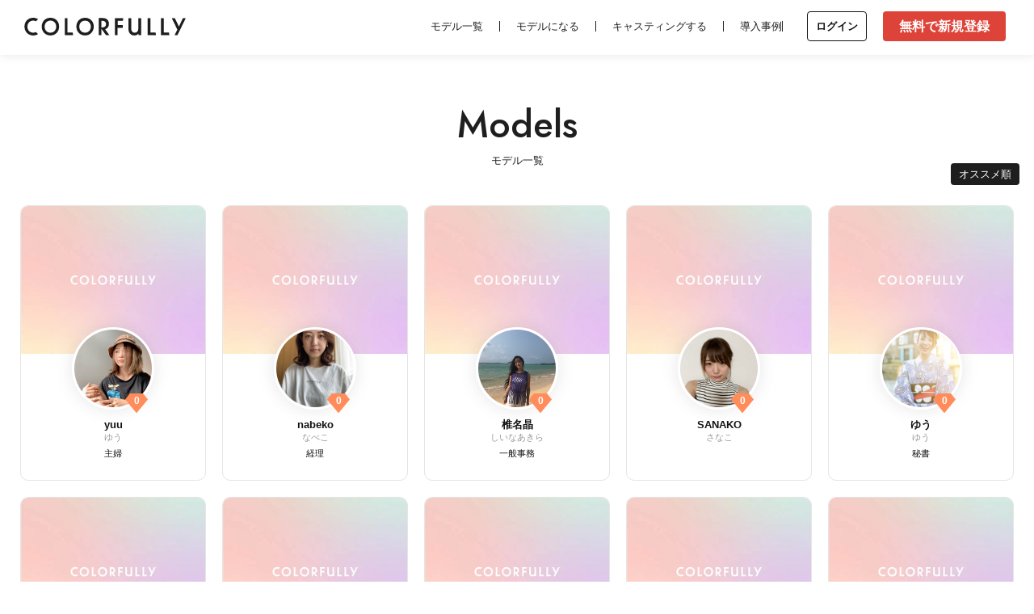

--- FILE ---
content_type: text/html; charset=UTF-8
request_url: https://colorfully.app/index/models?page=632
body_size: 93255
content:
<!doctype html>
<html lang="ja">
<head>
<meta charset="UTF-8">
<meta http-equiv="X-UA-Compatible" content="IE=edge">
<meta name="viewport" content="width=device-width,initial-scale=1, viewport-fit=cover">
<meta name="description" content="《モデル登録 11,000名》OL/看護師/美容/アパレル/社長/主婦/ライター、多種多様なモデルが活躍">
<meta name="keywords" content="COLORFULLY, カラフリー, 週末モデル, モデル, インフルエンサー, キャスティング, 出演依頼, モデル募集, 撮影, 副業, 読者モデル, サロンモデル">
<meta property="og:title" content="モデル一覧：モデルキャスティングプラットフォーム｜COLORFULLY">
<meta property="og:site_name" content="COLORFULLY（カラフリー）">
<meta property="og:description" content="《モデル登録 11,000名》OL/看護師/美容/アパレル/社長/主婦/ライター、多種多様なモデルが活躍">
<meta property="og:image" content="https://colorfully.app/img/ogp/ogp_models.png">
<meta property="og:url" content="https://colorfully.app">
<meta name="twitter:title" content="モデル一覧：モデルキャスティングプラットフォーム｜COLORFULLY">
<meta name="twitter:card" content="summary_large_image">
<meta name="twitter:site" content="@weekend_model">
<meta name="twitter:description" content="《モデル登録 11,000名》OL/看護師/美容/アパレル/社長/主婦/ライター、多種多様なモデルが活躍"/>
<meta name="twitter:image" content="https://colorfully.app/img/ogp/ogp_models.png" />
<link rel="preconnect" href="https://fonts.googleapis.com">
<link rel="preconnect" href="https://fonts.gstatic.com" crossorigin>
<link href="https://fonts.googleapis.com/css2?family=Jost:wght@400;500&display=swap" rel="stylesheet">
<link rel="stylesheet" type="text/css" href="/css/global.css?date=230420" media="all">
<link rel="stylesheet" type="text/css" href="/css/top.css?date=230420" media="all">
<link rel="stylesheet" type="text/css" href="/css/wanted.css?date=220329" media="all">
<link rel="stylesheet" type="text/css" href="/css/casestudy.css?date=220329" media="all">
<link rel="stylesheet" type="text/css" href="/css/colorbox.css?date=220329" media="all">
<script type="text/javascript" src="https://cdnjs.cloudflare.com/ajax/libs/lazysizes/5.3.0/lazysizes.min.js" async></script>
<script type="text/javascript" src="https://code.jquery.com/jquery-2.2.0.min.js"></script>
<script type="text/javascript" src="https://cdnjs.cloudflare.com/ajax/libs/jquery-easing/1.3/jquery.easing.min.js"></script>
<script type="text/javascript" src="https://cdnjs.cloudflare.com/ajax/libs/bxslider/4.2.15/jquery.bxslider.min.js"></script>
<script type="text/javascript" src="/js/jquery.heightLine.js"></script>
<script type="text/javascript" src="https://cdnjs.cloudflare.com/ajax/libs/jquery.colorbox/1.6.4/jquery.colorbox-min.js"></script>
<script type="text/javascript" src="/js/functions.js?date=200727"></script>
<script src="https://cdn.jsdelivr.net/jquery.validation/1.16.0/jquery.validate.min.js"></script>
<script src="https://cdnjs.cloudflare.com/ajax/libs/jquery-cookie/1.4.1/jquery.cookie.js"></script>
<link rel="shortcut icon" href="/favicon.ico">
<link rel="apple-touch-icon" href="/icon_ios_Icon_1024-1024@1x.png">
<!-- Google Tag Manager -->
<script>(function(w,d,s,l,i){w[l]=w[l]||[];w[l].push({'gtm.start':
new Date().getTime(),event:'gtm.js'});var f=d.getElementsByTagName(s)[0],
j=d.createElement(s),dl=l!='dataLayer'?'&l='+l:'';j.async=true;j.src=
'https://www.googletagmanager.com/gtm.js?id='+i+dl;f.parentNode.insertBefore(j,f);
})(window,document,'script','dataLayer','GTM-567HQWD');</script>
<!-- End Google Tag Manager -->
<!-- Meta Pixel Code -->
<script>
!function(f,b,e,v,n,t,s)
{if(f.fbq)return;n=f.fbq=function(){n.callMethod?
n.callMethod.apply(n,arguments):n.queue.push(arguments)};
if(!f._fbq)f._fbq=n;n.push=n;n.loaded=!0;n.version='2.0';
n.queue=[];t=b.createElement(e);t.async=!0;
t.src=v;s=b.getElementsByTagName(e)[0];
s.parentNode.insertBefore(t,s)}(window, document,'script',
'https://connect.facebook.net/en_US/fbevents.js');
fbq('init', '291054608197603');
fbq('track', 'PageView');
</script>
<noscript><img height="1" width="1" style="display:none"
src="https://www.facebook.com/tr?id=291054608197603&ev=PageView&noscript=1"
/></noscript>
<!-- End Meta Pixel Code -->
 <!-- Pinterest Tag -->
<script>
!function(e){if(!window.pintrk){window.pintrk = function () {
window.pintrk.queue.push(Array.prototype.slice.call(arguments))};var
  n=window.pintrk;n.queue=[],n.version="3.0";var
  t=document.createElement("script");t.async=!0,t.src=e;var
  r=document.getElementsByTagName("script")[0];
  r.parentNode.insertBefore(t,r)}}("https://s.pinimg.com/ct/core.js");
pintrk('load', '2614308906416', {em: '<user_email_address>'});
pintrk('page');
</script>
<noscript>
<img height="1" width="1" style="display:none;" alt=""
  src="https://ct.pinterest.com/v3/?event=init&tid=2614308906416&pd[em]=<hashed_email_address>&noscript=1" />
</noscript>
<!-- end Pinterest Tag -->
<title>モデル一覧：モデルキャスティングプラットフォーム｜COLORFULLY（カラフリー）</title>
</head>
<body class="webs_layout">
<!-- Google Tag Manager (noscript) -->
<noscript><iframe src="https://www.googletagmanager.com/ns.html?id=GTM-567HQWD"
height="0" width="0" style="display:none;visibility:hidden"></iframe></noscript>
<!-- End Google Tag Manager (noscript) -->

<div id="open_header">
    <div id="navi__2020">
        <div class="navi_top">
                            <a class="navi_top_left" href="/login/form/">ログイン</a>
                <a class="navi_top_center" href="https://m.colorfully.app/signup">モデル仮登録</a>
                <a class="navi_top_right" href="/client/regist">企業仮登録</a>
                    </div>
        <ul class="navi__2020__ul">
            <li><a href="/index/models/">モデル一覧</a></li>
            <li><a href="/index/formodel/">モデルになる</a></li>
            <li><a href="/index/forclient/">キャスティングする</a></li>
            <li class="navi_casting_inner"><a href="/index/remophoto">フルリモート撮影「リモフォト」</a></li>
            <li class="navi_casting_inner"><a href="/index/downloads">企業様向け資料ダウンロード</a></li>
            <li><a href="/index/casestudy/">導入事例</a></li>
            <li><a href="https://mag.colorfully.app">ハウツー・お役立ちコンテンツ</a></li>
            <li><a href="/index/contact/">お問い合わせ</a></li>
        </ul>
    </div><!-- /#navi__2020 -->
    <div class="common__sp__header">
        <div class="common__sp__header_icon">
            <a href="/"><img src="https://stapir8f3w.user-space.cdn.idcfcloud.net/public/img/common/logo__colorfully-s_only.svg" alt="COLORFULLY"></a>
        </div>
        <div id="nav-drawer">
            <span class="nav_line rect1"></span>
            <span class="nav_line rect2"></span>
            <span class="nav_line rect3"></span>
        </div>
    </div>
    <!-- /#common__sp__header -->
    <div id="global-nav">
        <div class="logo_jp pc">
            <a href="/"><img class="lazyload" data-src="https://stapir8f3w.user-space.cdn.idcfcloud.net/public/img/common/logo__colorfully-s_only.svg" alt="COLORFULLY"></a>
        </div>
        <div class="header_menu">
            <ul>
                <li class="tab wm_logo_tab"><a href="/"><img class="lazyload" data-src="https://stapir8f3w.user-space.cdn.idcfcloud.net/public/img/common/logo__colorfully-s_only.svg" alt="COLORFULLY"></a></li>
                <li><a href="/index/models/">モデル一覧</a></li>
                <li><a href="/index/formodel/">モデルになる</a></li>
                <li><a href="/index/forclient/">キャスティングする</a></li>
                <li class="menu_border tab"></li>
                <li class="rightnone"><a href="/index/casestudy/">導入事例</a></li>
                                    <li><a class="login_btn" href="/login/form/">ログイン</a></li>
                    <li><a class="btn_header_signup" href="#box_signup">無料で新規登録</a></li>
                            </ul>
        </div>
    </div>
    <!-- /#global-nav -->
</div><!-- /#open-header -->

<a name="pages_top" id="pages_top"></a>

    <div class="wrap models__wrap">
        <!-- 実行時間：0.97094297409058 -->
        <h2 class="models__modelListTitle">Models<span>モデル一覧</span></h2>
                    <p class="list_sort_select"><span class="active">オススメ順</span></p>
                        <div id="searchresult">
                <ul class="models__modelList clrfx">
                                            <li>
                                                        <a id="link-model34838" href="/index/detail?mid=34838">
                                <picture>
                                    <source srcset="https://stapir8f3w.user-space.cdn.idcfcloud.net/public/img/models/img__modelListBackground2.webp" type="image/webp">
                                    <svg style="margin-top: -42px; position: relative; top: 100px; " class="loading__common" version="1.1" id="loader-1" xmlns="http://www.w3.org/2000/svg" xmlns:xlink="http://www.w3.org/1999/xlink" x="0px" y="0px" width="40px" height="40px" viewBox="0 0 40 40" enable-background="new 0 0 40 40" xml:space="preserve"><path opacity="0.2" fill="#000" d="M20.201,5.169c-8.254,0-14.946,6.692-14.946,14.946c0,8.255,6.692,14.946,14.946,14.946s14.946-6.691,14.946-14.946C35.146,11.861,28.455,5.169,20.201,5.169z M20.201,31.749c-6.425,0-11.634-5.208-11.634-11.634c0-6.425,5.209-11.634,11.634-11.634c6.425,0,11.633,5.209,11.633,11.634C31.834,26.541,26.626,31.749,20.201,31.749z"/><path fill="#000" d="M26.013,10.047l1.654-2.866c-2.198-1.272-4.743-2.012-7.466-2.012h0v3.312h0C22.32,8.481,24.301,9.057,26.013,10.047z"><animateTransform attributeType="xml" attributeName="transform" type="rotate" from="0 20 20" to="360 20 20" dur="0.5s" repeatCount="indefinite"/></path></svg>
                                    <img class="modelList__bg" src="https://stapir8f3w.user-space.cdn.idcfcloud.net/public/img/models/img__modelListBackground2.jpg" width="202" style="display: none;">
                                </picture>
                                <div class="modelList__profiles">
                                    <div class="modelList__iconWrap">
                                                                            <img class="modelList__icon" src="https://images.colorfully.dev/cdn-cgi/image/width=240/https://storage.googleapis.com/weekend-model/model_images/d09cdf0fa6a39ec834411ec2ac6c6862_dett7xx5trg3oe0t.jpg" width="102" height="102">
                                                                            <span class="modelList__carat"><img data-src="/img/models/icn__carat.svg" class="lazyload" width="32" height="27"><em>0</em></span>
                                    </div><!-- /.modelList__iconWrap -->
                                                                            <h3 class="modelsList__name">yuu                                            <span>ゆう</span></h3>
                                        <h4 class="modelsList__job">主婦</h4>
                                        <p class="modelList__text"></p>
                                                                    </div><!-- /.modelList__profiles -->
                            </a>
                        </li>
                                            <li>
                                                        <a id="link-model34812" href="/index/detail?mid=34812">
                                <picture>
                                    <source srcset="https://stapir8f3w.user-space.cdn.idcfcloud.net/public/img/models/img__modelListBackground2.webp" type="image/webp">
                                    <svg style="margin-top: -42px; position: relative; top: 100px; " class="loading__common" version="1.1" id="loader-1" xmlns="http://www.w3.org/2000/svg" xmlns:xlink="http://www.w3.org/1999/xlink" x="0px" y="0px" width="40px" height="40px" viewBox="0 0 40 40" enable-background="new 0 0 40 40" xml:space="preserve"><path opacity="0.2" fill="#000" d="M20.201,5.169c-8.254,0-14.946,6.692-14.946,14.946c0,8.255,6.692,14.946,14.946,14.946s14.946-6.691,14.946-14.946C35.146,11.861,28.455,5.169,20.201,5.169z M20.201,31.749c-6.425,0-11.634-5.208-11.634-11.634c0-6.425,5.209-11.634,11.634-11.634c6.425,0,11.633,5.209,11.633,11.634C31.834,26.541,26.626,31.749,20.201,31.749z"/><path fill="#000" d="M26.013,10.047l1.654-2.866c-2.198-1.272-4.743-2.012-7.466-2.012h0v3.312h0C22.32,8.481,24.301,9.057,26.013,10.047z"><animateTransform attributeType="xml" attributeName="transform" type="rotate" from="0 20 20" to="360 20 20" dur="0.5s" repeatCount="indefinite"/></path></svg>
                                    <img class="modelList__bg" src="https://stapir8f3w.user-space.cdn.idcfcloud.net/public/img/models/img__modelListBackground2.jpg" width="202" style="display: none;">
                                </picture>
                                <div class="modelList__profiles">
                                    <div class="modelList__iconWrap">
                                                                            <img class="modelList__icon" src="https://images.colorfully.dev/cdn-cgi/image/width=240/https://storage.googleapis.com/weekend-model/model_images/79a70d089acdf0c17b9deb4918904eb2_0xnxwg5wm4ax30ck.jpg" width="102" height="102">
                                                                            <span class="modelList__carat"><img data-src="/img/models/icn__carat.svg" class="lazyload" width="32" height="27"><em>0</em></span>
                                    </div><!-- /.modelList__iconWrap -->
                                                                            <h3 class="modelsList__name">nabeko                                            <span>なべこ</span></h3>
                                        <h4 class="modelsList__job">経理</h4>
                                        <p class="modelList__text"></p>
                                                                    </div><!-- /.modelList__profiles -->
                            </a>
                        </li>
                                            <li>
                                                        <a id="link-model34763" href="/index/detail?mid=34763">
                                <picture>
                                    <source srcset="https://stapir8f3w.user-space.cdn.idcfcloud.net/public/img/models/img__modelListBackground2.webp" type="image/webp">
                                    <svg style="margin-top: -42px; position: relative; top: 100px; " class="loading__common" version="1.1" id="loader-1" xmlns="http://www.w3.org/2000/svg" xmlns:xlink="http://www.w3.org/1999/xlink" x="0px" y="0px" width="40px" height="40px" viewBox="0 0 40 40" enable-background="new 0 0 40 40" xml:space="preserve"><path opacity="0.2" fill="#000" d="M20.201,5.169c-8.254,0-14.946,6.692-14.946,14.946c0,8.255,6.692,14.946,14.946,14.946s14.946-6.691,14.946-14.946C35.146,11.861,28.455,5.169,20.201,5.169z M20.201,31.749c-6.425,0-11.634-5.208-11.634-11.634c0-6.425,5.209-11.634,11.634-11.634c6.425,0,11.633,5.209,11.633,11.634C31.834,26.541,26.626,31.749,20.201,31.749z"/><path fill="#000" d="M26.013,10.047l1.654-2.866c-2.198-1.272-4.743-2.012-7.466-2.012h0v3.312h0C22.32,8.481,24.301,9.057,26.013,10.047z"><animateTransform attributeType="xml" attributeName="transform" type="rotate" from="0 20 20" to="360 20 20" dur="0.5s" repeatCount="indefinite"/></path></svg>
                                    <img class="modelList__bg" src="https://stapir8f3w.user-space.cdn.idcfcloud.net/public/img/models/img__modelListBackground2.jpg" width="202" style="display: none;">
                                </picture>
                                <div class="modelList__profiles">
                                    <div class="modelList__iconWrap">
                                                                            <img class="modelList__icon" src="https://images.colorfully.dev/cdn-cgi/image/width=240/https://storage.googleapis.com/weekend-model/model_images/f8efa69d448674d2cc219bd49f27341d_pk9ry4nopnujlk7o.jpg" width="102" height="102">
                                                                            <span class="modelList__carat"><img data-src="/img/models/icn__carat.svg" class="lazyload" width="32" height="27"><em>0</em></span>
                                    </div><!-- /.modelList__iconWrap -->
                                                                            <h3 class="modelsList__name">椎名晶                                            <span>しいなあきら</span></h3>
                                        <h4 class="modelsList__job">一般事務</h4>
                                        <p class="modelList__text"></p>
                                                                    </div><!-- /.modelList__profiles -->
                            </a>
                        </li>
                                            <li>
                                                        <a id="link-model34636" href="/index/detail?mid=34636">
                                <picture>
                                    <source srcset="https://stapir8f3w.user-space.cdn.idcfcloud.net/public/img/models/img__modelListBackground2.webp" type="image/webp">
                                    <svg style="margin-top: -42px; position: relative; top: 100px; " class="loading__common" version="1.1" id="loader-1" xmlns="http://www.w3.org/2000/svg" xmlns:xlink="http://www.w3.org/1999/xlink" x="0px" y="0px" width="40px" height="40px" viewBox="0 0 40 40" enable-background="new 0 0 40 40" xml:space="preserve"><path opacity="0.2" fill="#000" d="M20.201,5.169c-8.254,0-14.946,6.692-14.946,14.946c0,8.255,6.692,14.946,14.946,14.946s14.946-6.691,14.946-14.946C35.146,11.861,28.455,5.169,20.201,5.169z M20.201,31.749c-6.425,0-11.634-5.208-11.634-11.634c0-6.425,5.209-11.634,11.634-11.634c6.425,0,11.633,5.209,11.633,11.634C31.834,26.541,26.626,31.749,20.201,31.749z"/><path fill="#000" d="M26.013,10.047l1.654-2.866c-2.198-1.272-4.743-2.012-7.466-2.012h0v3.312h0C22.32,8.481,24.301,9.057,26.013,10.047z"><animateTransform attributeType="xml" attributeName="transform" type="rotate" from="0 20 20" to="360 20 20" dur="0.5s" repeatCount="indefinite"/></path></svg>
                                    <img class="modelList__bg" src="https://stapir8f3w.user-space.cdn.idcfcloud.net/public/img/models/img__modelListBackground2.jpg" width="202" style="display: none;">
                                </picture>
                                <div class="modelList__profiles">
                                    <div class="modelList__iconWrap">
                                                                            <img class="modelList__icon" src="https://images.colorfully.dev/cdn-cgi/image/width=240/https://storage.googleapis.com/weekend-model/model_images/846c25b6a5c5cf1add837db544b4159d_ju6etnm9yrrakm8a.jpg" width="102" height="102">
                                                                            <span class="modelList__carat"><img data-src="/img/models/icn__carat.svg" class="lazyload" width="32" height="27"><em>0</em></span>
                                    </div><!-- /.modelList__iconWrap -->
                                                                            <h3 class="modelsList__name">SANAKO                                            <span>さなこ</span></h3>
                                        <h4 class="modelsList__job">&nbsp;</h4>
                                        <p class="modelList__text"></p>
                                                                    </div><!-- /.modelList__profiles -->
                            </a>
                        </li>
                                            <li>
                                                        <a id="link-model34578" href="/index/detail?mid=34578">
                                <picture>
                                    <source srcset="https://stapir8f3w.user-space.cdn.idcfcloud.net/public/img/models/img__modelListBackground2.webp" type="image/webp">
                                    <svg style="margin-top: -42px; position: relative; top: 100px; " class="loading__common" version="1.1" id="loader-1" xmlns="http://www.w3.org/2000/svg" xmlns:xlink="http://www.w3.org/1999/xlink" x="0px" y="0px" width="40px" height="40px" viewBox="0 0 40 40" enable-background="new 0 0 40 40" xml:space="preserve"><path opacity="0.2" fill="#000" d="M20.201,5.169c-8.254,0-14.946,6.692-14.946,14.946c0,8.255,6.692,14.946,14.946,14.946s14.946-6.691,14.946-14.946C35.146,11.861,28.455,5.169,20.201,5.169z M20.201,31.749c-6.425,0-11.634-5.208-11.634-11.634c0-6.425,5.209-11.634,11.634-11.634c6.425,0,11.633,5.209,11.633,11.634C31.834,26.541,26.626,31.749,20.201,31.749z"/><path fill="#000" d="M26.013,10.047l1.654-2.866c-2.198-1.272-4.743-2.012-7.466-2.012h0v3.312h0C22.32,8.481,24.301,9.057,26.013,10.047z"><animateTransform attributeType="xml" attributeName="transform" type="rotate" from="0 20 20" to="360 20 20" dur="0.5s" repeatCount="indefinite"/></path></svg>
                                    <img class="modelList__bg" src="https://stapir8f3w.user-space.cdn.idcfcloud.net/public/img/models/img__modelListBackground2.jpg" width="202" style="display: none;">
                                </picture>
                                <div class="modelList__profiles">
                                    <div class="modelList__iconWrap">
                                                                            <img class="modelList__icon" src="https://images.colorfully.dev/cdn-cgi/image/width=240/https://storage.googleapis.com/weekend-model/model_images/9f5857e0c0b4c36eaad2b1d0f4ea8ab1_9vi5de48rrhh8m3q.jpg" width="102" height="102">
                                                                            <span class="modelList__carat"><img data-src="/img/models/icn__carat.svg" class="lazyload" width="32" height="27"><em>0</em></span>
                                    </div><!-- /.modelList__iconWrap -->
                                                                            <h3 class="modelsList__name">ゆう                                            <span>ゆう</span></h3>
                                        <h4 class="modelsList__job">秘書</h4>
                                        <p class="modelList__text"></p>
                                                                    </div><!-- /.modelList__profiles -->
                            </a>
                        </li>
                                            <li>
                                                        <a id="link-model34571" href="/index/detail?mid=34571">
                                <picture>
                                    <source srcset="https://stapir8f3w.user-space.cdn.idcfcloud.net/public/img/models/img__modelListBackground2.webp" type="image/webp">
                                    <svg style="margin-top: -42px; position: relative; top: 100px; " class="loading__common" version="1.1" id="loader-1" xmlns="http://www.w3.org/2000/svg" xmlns:xlink="http://www.w3.org/1999/xlink" x="0px" y="0px" width="40px" height="40px" viewBox="0 0 40 40" enable-background="new 0 0 40 40" xml:space="preserve"><path opacity="0.2" fill="#000" d="M20.201,5.169c-8.254,0-14.946,6.692-14.946,14.946c0,8.255,6.692,14.946,14.946,14.946s14.946-6.691,14.946-14.946C35.146,11.861,28.455,5.169,20.201,5.169z M20.201,31.749c-6.425,0-11.634-5.208-11.634-11.634c0-6.425,5.209-11.634,11.634-11.634c6.425,0,11.633,5.209,11.633,11.634C31.834,26.541,26.626,31.749,20.201,31.749z"/><path fill="#000" d="M26.013,10.047l1.654-2.866c-2.198-1.272-4.743-2.012-7.466-2.012h0v3.312h0C22.32,8.481,24.301,9.057,26.013,10.047z"><animateTransform attributeType="xml" attributeName="transform" type="rotate" from="0 20 20" to="360 20 20" dur="0.5s" repeatCount="indefinite"/></path></svg>
                                    <img class="modelList__bg" src="https://stapir8f3w.user-space.cdn.idcfcloud.net/public/img/models/img__modelListBackground2.jpg" width="202" style="display: none;">
                                </picture>
                                <div class="modelList__profiles">
                                    <div class="modelList__iconWrap">
                                                                            <img class="modelList__icon" src="https://images.colorfully.dev/cdn-cgi/image/width=240/https://storage.googleapis.com/weekend-model/model_images/73495577c0fe97afe86d4fdceb6ead6a_b2pjt7j24povwoo5.jpg" width="102" height="102">
                                                                            <span class="modelList__carat"><img data-src="/img/models/icn__carat.svg" class="lazyload" width="32" height="27"><em>0</em></span>
                                    </div><!-- /.modelList__iconWrap -->
                                                                            <h3 class="modelsList__name">高松ほの                                            <span>たかまつほの</span></h3>
                                        <h4 class="modelsList__job">その他 その他</h4>
                                        <p class="modelList__text"></p>
                                                                    </div><!-- /.modelList__profiles -->
                            </a>
                        </li>
                                            <li>
                                                        <a id="link-model34526" href="/index/detail?mid=34526">
                                <picture>
                                    <source srcset="https://stapir8f3w.user-space.cdn.idcfcloud.net/public/img/models/img__modelListBackground2.webp" type="image/webp">
                                    <svg style="margin-top: -42px; position: relative; top: 100px; " class="loading__common" version="1.1" id="loader-1" xmlns="http://www.w3.org/2000/svg" xmlns:xlink="http://www.w3.org/1999/xlink" x="0px" y="0px" width="40px" height="40px" viewBox="0 0 40 40" enable-background="new 0 0 40 40" xml:space="preserve"><path opacity="0.2" fill="#000" d="M20.201,5.169c-8.254,0-14.946,6.692-14.946,14.946c0,8.255,6.692,14.946,14.946,14.946s14.946-6.691,14.946-14.946C35.146,11.861,28.455,5.169,20.201,5.169z M20.201,31.749c-6.425,0-11.634-5.208-11.634-11.634c0-6.425,5.209-11.634,11.634-11.634c6.425,0,11.633,5.209,11.633,11.634C31.834,26.541,26.626,31.749,20.201,31.749z"/><path fill="#000" d="M26.013,10.047l1.654-2.866c-2.198-1.272-4.743-2.012-7.466-2.012h0v3.312h0C22.32,8.481,24.301,9.057,26.013,10.047z"><animateTransform attributeType="xml" attributeName="transform" type="rotate" from="0 20 20" to="360 20 20" dur="0.5s" repeatCount="indefinite"/></path></svg>
                                    <img class="modelList__bg" src="https://stapir8f3w.user-space.cdn.idcfcloud.net/public/img/models/img__modelListBackground2.jpg" width="202" style="display: none;">
                                </picture>
                                <div class="modelList__profiles">
                                    <div class="modelList__iconWrap">
                                                                            <img class="modelList__icon" src="https://images.colorfully.dev/cdn-cgi/image/width=240/https://storage.googleapis.com/weekend-model/model_images/bbdb60fda947c796d9fd4a1f6e13be82_vpy174o4ltngt5bo.jpg" width="102" height="102">
                                                                            <span class="modelList__carat"><img data-src="/img/models/icn__carat.svg" class="lazyload" width="32" height="27"><em>0</em></span>
                                    </div><!-- /.modelList__iconWrap -->
                                                                            <h3 class="modelsList__name">RINA                                            <span>りな</span></h3>
                                        <h4 class="modelsList__job">秘書</h4>
                                        <p class="modelList__text"></p>
                                                                    </div><!-- /.modelList__profiles -->
                            </a>
                        </li>
                                            <li>
                                                        <a id="link-model34518" href="/index/detail?mid=34518">
                                <picture>
                                    <source srcset="https://stapir8f3w.user-space.cdn.idcfcloud.net/public/img/models/img__modelListBackground2.webp" type="image/webp">
                                    <svg style="margin-top: -42px; position: relative; top: 100px; " class="loading__common" version="1.1" id="loader-1" xmlns="http://www.w3.org/2000/svg" xmlns:xlink="http://www.w3.org/1999/xlink" x="0px" y="0px" width="40px" height="40px" viewBox="0 0 40 40" enable-background="new 0 0 40 40" xml:space="preserve"><path opacity="0.2" fill="#000" d="M20.201,5.169c-8.254,0-14.946,6.692-14.946,14.946c0,8.255,6.692,14.946,14.946,14.946s14.946-6.691,14.946-14.946C35.146,11.861,28.455,5.169,20.201,5.169z M20.201,31.749c-6.425,0-11.634-5.208-11.634-11.634c0-6.425,5.209-11.634,11.634-11.634c6.425,0,11.633,5.209,11.633,11.634C31.834,26.541,26.626,31.749,20.201,31.749z"/><path fill="#000" d="M26.013,10.047l1.654-2.866c-2.198-1.272-4.743-2.012-7.466-2.012h0v3.312h0C22.32,8.481,24.301,9.057,26.013,10.047z"><animateTransform attributeType="xml" attributeName="transform" type="rotate" from="0 20 20" to="360 20 20" dur="0.5s" repeatCount="indefinite"/></path></svg>
                                    <img class="modelList__bg" src="https://stapir8f3w.user-space.cdn.idcfcloud.net/public/img/models/img__modelListBackground2.jpg" width="202" style="display: none;">
                                </picture>
                                <div class="modelList__profiles">
                                    <div class="modelList__iconWrap">
                                                                            <img class="modelList__icon" src="https://images.colorfully.dev/cdn-cgi/image/width=240/https://storage.googleapis.com/weekend-model/model_images/af5df44e0cd63a261a2e1dae7e16924d_0ofa4am4cxayy5fn.jpg" width="102" height="102">
                                                                            <span class="modelList__carat"><img data-src="/img/models/icn__carat.svg" class="lazyload" width="32" height="27"><em>0</em></span>
                                    </div><!-- /.modelList__iconWrap -->
                                                                            <h3 class="modelsList__name">月野　ハルカ                                            <span>つきの　はるか</span></h3>
                                        <h4 class="modelsList__job">一般事務</h4>
                                        <p class="modelList__text"></p>
                                                                    </div><!-- /.modelList__profiles -->
                            </a>
                        </li>
                                            <li>
                                                        <a id="link-model34464" href="/index/detail?mid=34464">
                                <picture>
                                    <source srcset="https://stapir8f3w.user-space.cdn.idcfcloud.net/public/img/models/img__modelListBackground2.webp" type="image/webp">
                                    <svg style="margin-top: -42px; position: relative; top: 100px; " class="loading__common" version="1.1" id="loader-1" xmlns="http://www.w3.org/2000/svg" xmlns:xlink="http://www.w3.org/1999/xlink" x="0px" y="0px" width="40px" height="40px" viewBox="0 0 40 40" enable-background="new 0 0 40 40" xml:space="preserve"><path opacity="0.2" fill="#000" d="M20.201,5.169c-8.254,0-14.946,6.692-14.946,14.946c0,8.255,6.692,14.946,14.946,14.946s14.946-6.691,14.946-14.946C35.146,11.861,28.455,5.169,20.201,5.169z M20.201,31.749c-6.425,0-11.634-5.208-11.634-11.634c0-6.425,5.209-11.634,11.634-11.634c6.425,0,11.633,5.209,11.633,11.634C31.834,26.541,26.626,31.749,20.201,31.749z"/><path fill="#000" d="M26.013,10.047l1.654-2.866c-2.198-1.272-4.743-2.012-7.466-2.012h0v3.312h0C22.32,8.481,24.301,9.057,26.013,10.047z"><animateTransform attributeType="xml" attributeName="transform" type="rotate" from="0 20 20" to="360 20 20" dur="0.5s" repeatCount="indefinite"/></path></svg>
                                    <img class="modelList__bg" src="https://stapir8f3w.user-space.cdn.idcfcloud.net/public/img/models/img__modelListBackground2.jpg" width="202" style="display: none;">
                                </picture>
                                <div class="modelList__profiles">
                                    <div class="modelList__iconWrap">
                                                                            <img class="modelList__icon" src="https://images.colorfully.dev/cdn-cgi/image/width=240/https://storage.googleapis.com/weekend-model/model_images/01876ae73b6cb2eaf34396376ab3cae9_o6vjtyq6wyfid9uz.png" width="102" height="102">
                                                                            <span class="modelList__carat"><img data-src="/img/models/icn__carat.svg" class="lazyload" width="32" height="27"><em>0</em></span>
                                    </div><!-- /.modelList__iconWrap -->
                                                                            <h3 class="modelsList__name">鮎川桜                                            <span>あゆかわさくら</span></h3>
                                        <h4 class="modelsList__job">営業</h4>
                                        <p class="modelList__text"></p>
                                                                    </div><!-- /.modelList__profiles -->
                            </a>
                        </li>
                                            <li>
                                                        <a id="link-model34441" href="/index/detail?mid=34441">
                                <picture>
                                    <source srcset="https://stapir8f3w.user-space.cdn.idcfcloud.net/public/img/models/img__modelListBackground2.webp" type="image/webp">
                                    <svg style="margin-top: -42px; position: relative; top: 100px; " class="loading__common" version="1.1" id="loader-1" xmlns="http://www.w3.org/2000/svg" xmlns:xlink="http://www.w3.org/1999/xlink" x="0px" y="0px" width="40px" height="40px" viewBox="0 0 40 40" enable-background="new 0 0 40 40" xml:space="preserve"><path opacity="0.2" fill="#000" d="M20.201,5.169c-8.254,0-14.946,6.692-14.946,14.946c0,8.255,6.692,14.946,14.946,14.946s14.946-6.691,14.946-14.946C35.146,11.861,28.455,5.169,20.201,5.169z M20.201,31.749c-6.425,0-11.634-5.208-11.634-11.634c0-6.425,5.209-11.634,11.634-11.634c6.425,0,11.633,5.209,11.633,11.634C31.834,26.541,26.626,31.749,20.201,31.749z"/><path fill="#000" d="M26.013,10.047l1.654-2.866c-2.198-1.272-4.743-2.012-7.466-2.012h0v3.312h0C22.32,8.481,24.301,9.057,26.013,10.047z"><animateTransform attributeType="xml" attributeName="transform" type="rotate" from="0 20 20" to="360 20 20" dur="0.5s" repeatCount="indefinite"/></path></svg>
                                    <img class="modelList__bg" src="https://stapir8f3w.user-space.cdn.idcfcloud.net/public/img/models/img__modelListBackground2.jpg" width="202" style="display: none;">
                                </picture>
                                <div class="modelList__profiles">
                                    <div class="modelList__iconWrap">
                                                                            <img class="modelList__icon" src="https://images.colorfully.dev/cdn-cgi/image/width=240/https://storage.googleapis.com/weekend-model/model_images/34441_CYfbdd6u8zmU09ZX.jpg" width="102" height="102">
                                                                            <span class="modelList__carat"><img data-src="/img/models/icn__carat.svg" class="lazyload" width="32" height="27"><em>0</em></span>
                                    </div><!-- /.modelList__iconWrap -->
                                                                            <h3 class="modelsList__name">きぬ                                            <span>きぬ</span></h3>
                                        <h4 class="modelsList__job">大学生</h4>
                                        <p class="modelList__text"></p>
                                                                    </div><!-- /.modelList__profiles -->
                            </a>
                        </li>
                                            <li>
                                                        <a id="link-model34401" href="/index/detail?mid=34401">
                                <picture>
                                    <source srcset="https://stapir8f3w.user-space.cdn.idcfcloud.net/public/img/models/img__modelListBackground2.webp" type="image/webp">
                                    <svg style="margin-top: -42px; position: relative; top: 100px; " class="loading__common" version="1.1" id="loader-1" xmlns="http://www.w3.org/2000/svg" xmlns:xlink="http://www.w3.org/1999/xlink" x="0px" y="0px" width="40px" height="40px" viewBox="0 0 40 40" enable-background="new 0 0 40 40" xml:space="preserve"><path opacity="0.2" fill="#000" d="M20.201,5.169c-8.254,0-14.946,6.692-14.946,14.946c0,8.255,6.692,14.946,14.946,14.946s14.946-6.691,14.946-14.946C35.146,11.861,28.455,5.169,20.201,5.169z M20.201,31.749c-6.425,0-11.634-5.208-11.634-11.634c0-6.425,5.209-11.634,11.634-11.634c6.425,0,11.633,5.209,11.633,11.634C31.834,26.541,26.626,31.749,20.201,31.749z"/><path fill="#000" d="M26.013,10.047l1.654-2.866c-2.198-1.272-4.743-2.012-7.466-2.012h0v3.312h0C22.32,8.481,24.301,9.057,26.013,10.047z"><animateTransform attributeType="xml" attributeName="transform" type="rotate" from="0 20 20" to="360 20 20" dur="0.5s" repeatCount="indefinite"/></path></svg>
                                    <img class="modelList__bg" src="https://stapir8f3w.user-space.cdn.idcfcloud.net/public/img/models/img__modelListBackground2.jpg" width="202" style="display: none;">
                                </picture>
                                <div class="modelList__profiles">
                                    <div class="modelList__iconWrap">
                                                                            <img class="modelList__icon" src="https://images.colorfully.dev/cdn-cgi/image/width=240/https://storage.googleapis.com/weekend-model/model_images/646c47d90a788b1d7b7ef4ab1cbbef3d_dvto8y8ciytb3cl2.jpg" width="102" height="102">
                                                                            <span class="modelList__carat"><img data-src="/img/models/icn__carat.svg" class="lazyload" width="32" height="27"><em>0</em></span>
                                    </div><!-- /.modelList__iconWrap -->
                                                                            <h3 class="modelsList__name">ERI                                            <span>えり</span></h3>
                                        <h4 class="modelsList__job">&nbsp;</h4>
                                        <p class="modelList__text"></p>
                                                                    </div><!-- /.modelList__profiles -->
                            </a>
                        </li>
                                            <li>
                                                        <a id="link-model34394" href="/index/detail?mid=34394">
                                <picture>
                                    <source srcset="https://stapir8f3w.user-space.cdn.idcfcloud.net/public/img/models/img__modelListBackground2.webp" type="image/webp">
                                    <svg style="margin-top: -42px; position: relative; top: 100px; " class="loading__common" version="1.1" id="loader-1" xmlns="http://www.w3.org/2000/svg" xmlns:xlink="http://www.w3.org/1999/xlink" x="0px" y="0px" width="40px" height="40px" viewBox="0 0 40 40" enable-background="new 0 0 40 40" xml:space="preserve"><path opacity="0.2" fill="#000" d="M20.201,5.169c-8.254,0-14.946,6.692-14.946,14.946c0,8.255,6.692,14.946,14.946,14.946s14.946-6.691,14.946-14.946C35.146,11.861,28.455,5.169,20.201,5.169z M20.201,31.749c-6.425,0-11.634-5.208-11.634-11.634c0-6.425,5.209-11.634,11.634-11.634c6.425,0,11.633,5.209,11.633,11.634C31.834,26.541,26.626,31.749,20.201,31.749z"/><path fill="#000" d="M26.013,10.047l1.654-2.866c-2.198-1.272-4.743-2.012-7.466-2.012h0v3.312h0C22.32,8.481,24.301,9.057,26.013,10.047z"><animateTransform attributeType="xml" attributeName="transform" type="rotate" from="0 20 20" to="360 20 20" dur="0.5s" repeatCount="indefinite"/></path></svg>
                                    <img class="modelList__bg" src="https://stapir8f3w.user-space.cdn.idcfcloud.net/public/img/models/img__modelListBackground2.jpg" width="202" style="display: none;">
                                </picture>
                                <div class="modelList__profiles">
                                    <div class="modelList__iconWrap">
                                                                            <img class="modelList__icon" src="https://images.colorfully.dev/cdn-cgi/image/width=240/https://storage.googleapis.com/weekend-model/model_images/d9d3d42b2ca776806eb17cc501c39316_45uwwxxn4p4y4xdu.jpg" width="102" height="102">
                                                                            <span class="modelList__carat"><img data-src="/img/models/icn__carat.svg" class="lazyload" width="32" height="27"><em>0</em></span>
                                    </div><!-- /.modelList__iconWrap -->
                                                                            <h3 class="modelsList__name">もえ                                            <span>もえ</span></h3>
                                        <h4 class="modelsList__job">調理・栄養・製菓</h4>
                                        <p class="modelList__text"></p>
                                                                    </div><!-- /.modelList__profiles -->
                            </a>
                        </li>
                                            <li>
                                                        <a id="link-model34393" href="/index/detail?mid=34393">
                                <picture>
                                    <source srcset="https://stapir8f3w.user-space.cdn.idcfcloud.net/public/img/models/img__modelListBackground2.webp" type="image/webp">
                                    <svg style="margin-top: -42px; position: relative; top: 100px; " class="loading__common" version="1.1" id="loader-1" xmlns="http://www.w3.org/2000/svg" xmlns:xlink="http://www.w3.org/1999/xlink" x="0px" y="0px" width="40px" height="40px" viewBox="0 0 40 40" enable-background="new 0 0 40 40" xml:space="preserve"><path opacity="0.2" fill="#000" d="M20.201,5.169c-8.254,0-14.946,6.692-14.946,14.946c0,8.255,6.692,14.946,14.946,14.946s14.946-6.691,14.946-14.946C35.146,11.861,28.455,5.169,20.201,5.169z M20.201,31.749c-6.425,0-11.634-5.208-11.634-11.634c0-6.425,5.209-11.634,11.634-11.634c6.425,0,11.633,5.209,11.633,11.634C31.834,26.541,26.626,31.749,20.201,31.749z"/><path fill="#000" d="M26.013,10.047l1.654-2.866c-2.198-1.272-4.743-2.012-7.466-2.012h0v3.312h0C22.32,8.481,24.301,9.057,26.013,10.047z"><animateTransform attributeType="xml" attributeName="transform" type="rotate" from="0 20 20" to="360 20 20" dur="0.5s" repeatCount="indefinite"/></path></svg>
                                    <img class="modelList__bg" src="https://stapir8f3w.user-space.cdn.idcfcloud.net/public/img/models/img__modelListBackground2.jpg" width="202" style="display: none;">
                                </picture>
                                <div class="modelList__profiles">
                                    <div class="modelList__iconWrap">
                                                                            <img class="modelList__icon" src="https://images.colorfully.dev/cdn-cgi/image/width=240/https://storage.googleapis.com/weekend-model/model_images/4e6d3624d0e91dcddf348d9d647825ed_d04r2qtsvdw5v4gf.jpg" width="102" height="102">
                                                                            <span class="modelList__carat"><img data-src="/img/models/icn__carat.svg" class="lazyload" width="32" height="27"><em>0</em></span>
                                    </div><!-- /.modelList__iconWrap -->
                                                                            <h3 class="modelsList__name">ay.                                            <span>あや</span></h3>
                                        <h4 class="modelsList__job">フリーランス</h4>
                                        <p class="modelList__text"></p>
                                                                    </div><!-- /.modelList__profiles -->
                            </a>
                        </li>
                                            <li>
                                                        <a id="link-model34375" href="/index/detail?mid=34375">
                                <picture>
                                    <source srcset="https://stapir8f3w.user-space.cdn.idcfcloud.net/public/img/models/img__modelListBackground2.webp" type="image/webp">
                                    <svg style="margin-top: -42px; position: relative; top: 100px; " class="loading__common" version="1.1" id="loader-1" xmlns="http://www.w3.org/2000/svg" xmlns:xlink="http://www.w3.org/1999/xlink" x="0px" y="0px" width="40px" height="40px" viewBox="0 0 40 40" enable-background="new 0 0 40 40" xml:space="preserve"><path opacity="0.2" fill="#000" d="M20.201,5.169c-8.254,0-14.946,6.692-14.946,14.946c0,8.255,6.692,14.946,14.946,14.946s14.946-6.691,14.946-14.946C35.146,11.861,28.455,5.169,20.201,5.169z M20.201,31.749c-6.425,0-11.634-5.208-11.634-11.634c0-6.425,5.209-11.634,11.634-11.634c6.425,0,11.633,5.209,11.633,11.634C31.834,26.541,26.626,31.749,20.201,31.749z"/><path fill="#000" d="M26.013,10.047l1.654-2.866c-2.198-1.272-4.743-2.012-7.466-2.012h0v3.312h0C22.32,8.481,24.301,9.057,26.013,10.047z"><animateTransform attributeType="xml" attributeName="transform" type="rotate" from="0 20 20" to="360 20 20" dur="0.5s" repeatCount="indefinite"/></path></svg>
                                    <img class="modelList__bg" src="https://stapir8f3w.user-space.cdn.idcfcloud.net/public/img/models/img__modelListBackground2.jpg" width="202" style="display: none;">
                                </picture>
                                <div class="modelList__profiles">
                                    <div class="modelList__iconWrap">
                                                                            <img class="modelList__icon" src="https://images.colorfully.dev/cdn-cgi/image/width=240/https://storage.googleapis.com/weekend-model/model_images/f237a6d9abbdb0764d666883ac9f5766_8a3nrx8dluq7tbol.jpg" width="102" height="102">
                                                                            <span class="modelList__carat"><img data-src="/img/models/icn__carat.svg" class="lazyload" width="32" height="27"><em>0</em></span>
                                    </div><!-- /.modelList__iconWrap -->
                                                                            <h3 class="modelsList__name">Hoshi                                            <span>Hoshi</span></h3>
                                        <h4 class="modelsList__job">大学院生</h4>
                                        <p class="modelList__text"></p>
                                                                    </div><!-- /.modelList__profiles -->
                            </a>
                        </li>
                                            <li>
                                                        <a id="link-model34332" href="/index/detail?mid=34332">
                                <picture>
                                    <source srcset="https://stapir8f3w.user-space.cdn.idcfcloud.net/public/img/models/img__modelListBackground2.webp" type="image/webp">
                                    <svg style="margin-top: -42px; position: relative; top: 100px; " class="loading__common" version="1.1" id="loader-1" xmlns="http://www.w3.org/2000/svg" xmlns:xlink="http://www.w3.org/1999/xlink" x="0px" y="0px" width="40px" height="40px" viewBox="0 0 40 40" enable-background="new 0 0 40 40" xml:space="preserve"><path opacity="0.2" fill="#000" d="M20.201,5.169c-8.254,0-14.946,6.692-14.946,14.946c0,8.255,6.692,14.946,14.946,14.946s14.946-6.691,14.946-14.946C35.146,11.861,28.455,5.169,20.201,5.169z M20.201,31.749c-6.425,0-11.634-5.208-11.634-11.634c0-6.425,5.209-11.634,11.634-11.634c6.425,0,11.633,5.209,11.633,11.634C31.834,26.541,26.626,31.749,20.201,31.749z"/><path fill="#000" d="M26.013,10.047l1.654-2.866c-2.198-1.272-4.743-2.012-7.466-2.012h0v3.312h0C22.32,8.481,24.301,9.057,26.013,10.047z"><animateTransform attributeType="xml" attributeName="transform" type="rotate" from="0 20 20" to="360 20 20" dur="0.5s" repeatCount="indefinite"/></path></svg>
                                    <img class="modelList__bg" src="https://stapir8f3w.user-space.cdn.idcfcloud.net/public/img/models/img__modelListBackground2.jpg" width="202" style="display: none;">
                                </picture>
                                <div class="modelList__profiles">
                                    <div class="modelList__iconWrap">
                                                                            <img class="modelList__icon" src="https://images.colorfully.dev/cdn-cgi/image/width=240/https://storage.googleapis.com/weekend-model/model_images/fced5e9755d25860cdb829ff4d4a12c9_do6wa1q1grmvj1cr.jpg" width="102" height="102">
                                                                            <span class="modelList__carat"><img data-src="/img/models/icn__carat.svg" class="lazyload" width="32" height="27"><em>0</em></span>
                                    </div><!-- /.modelList__iconWrap -->
                                                                            <h3 class="modelsList__name">かな                                            <span>かな</span></h3>
                                        <h4 class="modelsList__job">Web制作関連</h4>
                                        <p class="modelList__text"></p>
                                                                    </div><!-- /.modelList__profiles -->
                            </a>
                        </li>
                                            <li>
                                                        <a id="link-model34321" href="/index/detail?mid=34321">
                                <picture>
                                    <source srcset="https://stapir8f3w.user-space.cdn.idcfcloud.net/public/img/models/img__modelListBackground2.webp" type="image/webp">
                                    <svg style="margin-top: -42px; position: relative; top: 100px; " class="loading__common" version="1.1" id="loader-1" xmlns="http://www.w3.org/2000/svg" xmlns:xlink="http://www.w3.org/1999/xlink" x="0px" y="0px" width="40px" height="40px" viewBox="0 0 40 40" enable-background="new 0 0 40 40" xml:space="preserve"><path opacity="0.2" fill="#000" d="M20.201,5.169c-8.254,0-14.946,6.692-14.946,14.946c0,8.255,6.692,14.946,14.946,14.946s14.946-6.691,14.946-14.946C35.146,11.861,28.455,5.169,20.201,5.169z M20.201,31.749c-6.425,0-11.634-5.208-11.634-11.634c0-6.425,5.209-11.634,11.634-11.634c6.425,0,11.633,5.209,11.633,11.634C31.834,26.541,26.626,31.749,20.201,31.749z"/><path fill="#000" d="M26.013,10.047l1.654-2.866c-2.198-1.272-4.743-2.012-7.466-2.012h0v3.312h0C22.32,8.481,24.301,9.057,26.013,10.047z"><animateTransform attributeType="xml" attributeName="transform" type="rotate" from="0 20 20" to="360 20 20" dur="0.5s" repeatCount="indefinite"/></path></svg>
                                    <img class="modelList__bg" src="https://stapir8f3w.user-space.cdn.idcfcloud.net/public/img/models/img__modelListBackground2.jpg" width="202" style="display: none;">
                                </picture>
                                <div class="modelList__profiles">
                                    <div class="modelList__iconWrap">
                                                                            <img class="modelList__icon" src="https://images.colorfully.dev/cdn-cgi/image/width=240/https://storage.googleapis.com/weekend-model/model_images/6c52bbc67c0e460c790191507bc658cc_ne5xqyawoqkdqqkn.jpg" width="102" height="102">
                                                                            <span class="modelList__carat"><img data-src="/img/models/icn__carat.svg" class="lazyload" width="32" height="27"><em>0</em></span>
                                    </div><!-- /.modelList__iconWrap -->
                                                                            <h3 class="modelsList__name">Ayaka                                            <span>あやか</span></h3>
                                        <h4 class="modelsList__job">大学生</h4>
                                        <p class="modelList__text"></p>
                                                                    </div><!-- /.modelList__profiles -->
                            </a>
                        </li>
                                            <li>
                                                        <a id="link-model34275" href="/index/detail?mid=34275">
                                <picture>
                                    <source srcset="https://stapir8f3w.user-space.cdn.idcfcloud.net/public/img/models/img__modelListBackground2.webp" type="image/webp">
                                    <svg style="margin-top: -42px; position: relative; top: 100px; " class="loading__common" version="1.1" id="loader-1" xmlns="http://www.w3.org/2000/svg" xmlns:xlink="http://www.w3.org/1999/xlink" x="0px" y="0px" width="40px" height="40px" viewBox="0 0 40 40" enable-background="new 0 0 40 40" xml:space="preserve"><path opacity="0.2" fill="#000" d="M20.201,5.169c-8.254,0-14.946,6.692-14.946,14.946c0,8.255,6.692,14.946,14.946,14.946s14.946-6.691,14.946-14.946C35.146,11.861,28.455,5.169,20.201,5.169z M20.201,31.749c-6.425,0-11.634-5.208-11.634-11.634c0-6.425,5.209-11.634,11.634-11.634c6.425,0,11.633,5.209,11.633,11.634C31.834,26.541,26.626,31.749,20.201,31.749z"/><path fill="#000" d="M26.013,10.047l1.654-2.866c-2.198-1.272-4.743-2.012-7.466-2.012h0v3.312h0C22.32,8.481,24.301,9.057,26.013,10.047z"><animateTransform attributeType="xml" attributeName="transform" type="rotate" from="0 20 20" to="360 20 20" dur="0.5s" repeatCount="indefinite"/></path></svg>
                                    <img class="modelList__bg" src="https://stapir8f3w.user-space.cdn.idcfcloud.net/public/img/models/img__modelListBackground2.jpg" width="202" style="display: none;">
                                </picture>
                                <div class="modelList__profiles">
                                    <div class="modelList__iconWrap">
                                                                            <img class="modelList__icon" src="https://images.colorfully.dev/cdn-cgi/image/width=240/https://storage.googleapis.com/weekend-model/model_images/34275_GaJtp8Jyr5VKFa8W.jpg" width="102" height="102">
                                                                            <span class="modelList__carat"><img data-src="/img/models/icn__carat.svg" class="lazyload" width="32" height="27"><em>0</em></span>
                                    </div><!-- /.modelList__iconWrap -->
                                                                            <h3 class="modelsList__name">maria                                            <span>まりあ</span></h3>
                                        <h4 class="modelsList__job">その他 その他</h4>
                                        <p class="modelList__text">おしゃれをすること、メイクすること、食べることが大好きです！
よく笑うので笑顔はいつも褒めていただけます。

高校生の頃からモデルに興味があり、サロンモデルをさせていただいたりしてました。

最近では高身長の方が増えてきており、私も171cmあるのでそれを活かし高身長の方でもコーディネートのイメージ出来そうな写真を提供していきたいと思ってます！</p>
                                                                    </div><!-- /.modelList__profiles -->
                            </a>
                        </li>
                                            <li>
                                                        <a id="link-model34259" href="/index/detail?mid=34259">
                                <picture>
                                    <source srcset="https://stapir8f3w.user-space.cdn.idcfcloud.net/public/img/models/img__modelListBackground2.webp" type="image/webp">
                                    <svg style="margin-top: -42px; position: relative; top: 100px; " class="loading__common" version="1.1" id="loader-1" xmlns="http://www.w3.org/2000/svg" xmlns:xlink="http://www.w3.org/1999/xlink" x="0px" y="0px" width="40px" height="40px" viewBox="0 0 40 40" enable-background="new 0 0 40 40" xml:space="preserve"><path opacity="0.2" fill="#000" d="M20.201,5.169c-8.254,0-14.946,6.692-14.946,14.946c0,8.255,6.692,14.946,14.946,14.946s14.946-6.691,14.946-14.946C35.146,11.861,28.455,5.169,20.201,5.169z M20.201,31.749c-6.425,0-11.634-5.208-11.634-11.634c0-6.425,5.209-11.634,11.634-11.634c6.425,0,11.633,5.209,11.633,11.634C31.834,26.541,26.626,31.749,20.201,31.749z"/><path fill="#000" d="M26.013,10.047l1.654-2.866c-2.198-1.272-4.743-2.012-7.466-2.012h0v3.312h0C22.32,8.481,24.301,9.057,26.013,10.047z"><animateTransform attributeType="xml" attributeName="transform" type="rotate" from="0 20 20" to="360 20 20" dur="0.5s" repeatCount="indefinite"/></path></svg>
                                    <img class="modelList__bg" src="https://stapir8f3w.user-space.cdn.idcfcloud.net/public/img/models/img__modelListBackground2.jpg" width="202" style="display: none;">
                                </picture>
                                <div class="modelList__profiles">
                                    <div class="modelList__iconWrap">
                                                                            <img class="modelList__icon" src="https://images.colorfully.dev/cdn-cgi/image/width=240/https://storage.googleapis.com/weekend-model/model_images/34259_ZDCBfvOPfAsP368u.jpg" width="102" height="102">
                                                                            <span class="modelList__carat"><img data-src="/img/models/icn__carat.svg" class="lazyload" width="32" height="27"><em>0</em></span>
                                    </div><!-- /.modelList__iconWrap -->
                                                                            <h3 class="modelsList__name">kiyoka.                                            <span>きよか</span></h3>
                                        <h4 class="modelsList__job">大学生</h4>
                                        <p class="modelList__text"></p>
                                                                    </div><!-- /.modelList__profiles -->
                            </a>
                        </li>
                                            <li>
                                                        <a id="link-model34236" href="/index/models/">
                                <picture>
                                    <source srcset="https://stapir8f3w.user-space.cdn.idcfcloud.net/public/img/models/img__modelListBackground2.webp" type="image/webp">
                                    <svg style="margin-top: -42px; position: relative; top: 100px; display: none;" class="loading__common" version="1.1" id="loader-1" xmlns="http://www.w3.org/2000/svg" xmlns:xlink="http://www.w3.org/1999/xlink" x="0px" y="0px" width="40px" height="40px" viewBox="0 0 40 40" enable-background="new 0 0 40 40" xml:space="preserve"><path opacity="0.2" fill="#000" d="M20.201,5.169c-8.254,0-14.946,6.692-14.946,14.946c0,8.255,6.692,14.946,14.946,14.946s14.946-6.691,14.946-14.946C35.146,11.861,28.455,5.169,20.201,5.169z M20.201,31.749c-6.425,0-11.634-5.208-11.634-11.634c0-6.425,5.209-11.634,11.634-11.634c6.425,0,11.633,5.209,11.633,11.634C31.834,26.541,26.626,31.749,20.201,31.749z"/><path fill="#000" d="M26.013,10.047l1.654-2.866c-2.198-1.272-4.743-2.012-7.466-2.012h0v3.312h0C22.32,8.481,24.301,9.057,26.013,10.047z"><animateTransform attributeType="xml" attributeName="transform" type="rotate" from="0 20 20" to="360 20 20" dur="0.5s" repeatCount="indefinite"/></path></svg>
                                    <img class="modelList__bg" src="https://stapir8f3w.user-space.cdn.idcfcloud.net/public/img/models/img__modelListBackground2.jpg" width="202" style="">
                                </picture>
                                <div class="modelList__profiles">
                                    <div class="modelList__iconWrap">
                                                                            <img class="modelList__icon lazyload" data-src="https://4r3v7fl9to.user-space.cdn.idcfcloud.net/img/dummy/icn_modeldefault.png" width="102" height="102">
                                                                            <span class="modelList__carat"><img data-src="/img/models/icn__carat.svg" class="lazyload" width="32" height="27"><em>-</em></span>
                                    </div><!-- /.modelList__iconWrap -->
                                                                            <h3 class="modelsList__name">非公開ユーザ<span>&nbsp;</span></h3>
                                        <p class="modelList__scuser">企業ユーザでログイン後、<br>「マイページ > モデル検索」で<br>閲覧できます</p>
                                                                    </div><!-- /.modelList__profiles -->
                            </a>
                        </li>
                                            <li>
                                                        <a id="link-model34224" href="/index/detail?mid=34224">
                                <picture>
                                    <source srcset="https://stapir8f3w.user-space.cdn.idcfcloud.net/public/img/models/img__modelListBackground2.webp" type="image/webp">
                                    <svg style="margin-top: -42px; position: relative; top: 100px; " class="loading__common" version="1.1" id="loader-1" xmlns="http://www.w3.org/2000/svg" xmlns:xlink="http://www.w3.org/1999/xlink" x="0px" y="0px" width="40px" height="40px" viewBox="0 0 40 40" enable-background="new 0 0 40 40" xml:space="preserve"><path opacity="0.2" fill="#000" d="M20.201,5.169c-8.254,0-14.946,6.692-14.946,14.946c0,8.255,6.692,14.946,14.946,14.946s14.946-6.691,14.946-14.946C35.146,11.861,28.455,5.169,20.201,5.169z M20.201,31.749c-6.425,0-11.634-5.208-11.634-11.634c0-6.425,5.209-11.634,11.634-11.634c6.425,0,11.633,5.209,11.633,11.634C31.834,26.541,26.626,31.749,20.201,31.749z"/><path fill="#000" d="M26.013,10.047l1.654-2.866c-2.198-1.272-4.743-2.012-7.466-2.012h0v3.312h0C22.32,8.481,24.301,9.057,26.013,10.047z"><animateTransform attributeType="xml" attributeName="transform" type="rotate" from="0 20 20" to="360 20 20" dur="0.5s" repeatCount="indefinite"/></path></svg>
                                    <img class="modelList__bg" src="https://stapir8f3w.user-space.cdn.idcfcloud.net/public/img/models/img__modelListBackground2.jpg" width="202" style="display: none;">
                                </picture>
                                <div class="modelList__profiles">
                                    <div class="modelList__iconWrap">
                                                                            <img class="modelList__icon" src="https://images.colorfully.dev/cdn-cgi/image/width=240/https://storage.googleapis.com/weekend-model/model_images/34224_fqZo5GBvIhdn9qs8.jpg" width="102" height="102">
                                                                            <span class="modelList__carat"><img data-src="/img/models/icn__carat.svg" class="lazyload" width="32" height="27"><em>0</em></span>
                                    </div><!-- /.modelList__iconWrap -->
                                                                            <h3 class="modelsList__name">真依                                            <span>まい</span></h3>
                                        <h4 class="modelsList__job">看護師</h4>
                                        <p class="modelList__text">美容皮膚科で看護師として働いております💉</p>
                                                                    </div><!-- /.modelList__profiles -->
                            </a>
                        </li>
                    
                </ul>
                            <ul class="model_list_pager">
                        <li class="model_list_pager_prev">
                <a href="/index/models?page=631">前へ</a>
            </li>
                        <li>
                <a href="/index/models?page=1">1</a>
            </li>
                        <li class="nonactivemore">...</li>
                        <li>
                <a href="/index/models?page=631">631</a>
            </li>
                        <li class="model_list_pager_active">
                <a href="/index/models?page=632">632</a>
            </li>
                        <li>
                <a href="/index/models?page=633">633</a>
            </li>
                        <li class="nonactivemore">...</li>
                        <li>
                <a href="/index/models?page=714">714</a>
            </li>
                        <li class="model_list_pager_next">
                <a href="/index/models?page=633">次へ</a>
            </li>
                        </ul>
                        </div>

            <script>
    $(function(){
        var watch_ids = $.cookie("watch_history3");
        watch_ids = watch_ids ? watch_ids.split(","): new Array();
        $.ajax({
            url:"/index/models/viewhistory",
            type: "POST",
            data:{
              "mids":watch_ids
            },
            success: function (html) {
                $("#history").html(html);
            }
        });
    });
</script>
<div class="past_view">
    <h4>あなたの閲覧履歴</h4>
    <span id="history"></span>
</div><!-- /.past_view -->
<section class="search_box">
        <div class="s_wrap clrfx">
            <div class="search_basic_box clrfx">
                <div class="left">
                    <h3>職種</h3>
                    <div class="dummy_select_type" id="sort_shokushu">
                        <div class="dummy_select_type_btn"><em>選択する</em><span>閉じる</span></div>
                        <div class="works_category_list_inputs">
            <ul class="detail_list clrfx">
                <h4 class="works_category_list_inputs_h4">専門職</h4>
                <li class="allcheck_li"><label><input id="job-group0" type="checkbox" class="allcheck">すべて</label></li>
                <li class=""><label><input name="job[]" value="37" id="job37" type="checkbox" >医師</label></li>
                <li class=""><label><input name="job[]" value="38" id="job38" type="checkbox" >看護師</label></li>
                <li class=""><label><input name="job[]" value="1" id="job1" type="checkbox" >その他医療関係</label></li>
                <li class=""><label><input name="job[]" value="2" id="job2" type="checkbox" >歯科関係</label></li>
                <li class=""><label><input name="job[]" value="3" id="job3" type="checkbox" >福祉・介護</label></li>
                <li class=""><label><input name="job[]" value="39" id="job39" type="checkbox" >保育・こども</label></li>
                <li class=""><label><input name="job[]" value="40" id="job40" type="checkbox" >教育</label></li>
                <li class=""><label><input name="job[]" value="53" id="job53" type="checkbox" >語学</label></li>
                <li class=""><label><input name="job[]" value="4" id="job4" type="checkbox" >建築・不動産</label></li>
                <li class=""><label><input name="job[]" value="6" id="job6" type="checkbox" >デザイナー</label></li>
                <li class=""><label><input name="job[]" value="8" id="job8" type="checkbox" >Web制作関連</label></li>
                <li class=""><label><input name="job[]" value="7" id="job7" type="checkbox" >イラストレーター</label></li>
                <li class=""><label><input name="job[]" value="41" id="job41" type="checkbox" >クリエイター</label></li>
                <li class=""><label><input name="job[]" value="42" id="job42" type="checkbox" >作家</label></li>
                <li class=""><label><input name="job[]" value="43" id="job43" type="checkbox" >ライター</label></li>
                <li class=""><label><input name="job[]" value="44" id="job44" type="checkbox" >エンジニア</label></li>
                <li class=""><label><input name="job[]" value="9" id="job9" type="checkbox" >ミュージシャン</label></li>
                <li class=""><label><input name="job[]" value="45" id="job45" type="checkbox" >音楽関係</label></li>
                <li class=""><label><input name="job[]" value="10" id="job10" type="checkbox" >ダンサー・バレリーナ</label></li>
                <li class=""><label><input name="job[]" value="46" id="job46" type="checkbox" >ヨガインストラクター</label></li>
                <li class=""><label><input name="job[]" value="11" id="job11" type="checkbox" >健康・スポーツ</label></li>
                <li class=""><label><input name="job[]" value="12" id="job12" type="checkbox" >リラクゼーション</label></li>
                <li class=""><label><input name="job[]" value="54" id="job54" type="checkbox" >ネイル</label></li>
                <li class=""><label><input name="job[]" value="55" id="job55" type="checkbox" >エステ</label></li>
                <li class=""><label><input name="job[]" value="25" id="job25" type="checkbox" >美容・理容・メイク</label></li>
                <li class=""><label><input name="job[]" value="63" id="job63" type="checkbox" >調理・栄養・製菓</label></li>
                <li class=""><label><input name="job[]" value="47" id="job47" type="checkbox" >研究員</label></li>
                <li class=""><label><input name="job[]" value="13" id="job13" type="checkbox" >その他</label></li>
            </ul>
            <ul class="detail_list clrfx">
                <h4 class="works_category_list_inputs_h4">デスクワーク系</h4>
                <li class="allcheck_li"><label><input id="job-group1" type="checkbox" class="allcheck">すべて</label></li>
                <li class=""><label><input name="job[]" value="16" id="job16" type="checkbox" >一般事務</label></li>
                <li class=""><label><input name="job[]" value="17" id="job17" type="checkbox" >企画・マーケティング</label></li>
                <li class=""><label><input name="job[]" value="18" id="job18" type="checkbox" >調査・販売促進</label></li>
                <li class=""><label><input name="job[]" value="19" id="job19" type="checkbox" >通訳・翻訳</label></li>
                <li class=""><label><input name="job[]" value="20" id="job20" type="checkbox" >貿易・英文・国際事務</label></li>
                <li class=""><label><input name="job[]" value="23" id="job23" type="checkbox" >受付</label></li>
                <li class=""><label><input name="job[]" value="56" id="job56" type="checkbox" >秘書</label></li>
                <li class=""><label><input name="job[]" value="21" id="job21" type="checkbox" >経理</label></li>
                <li class=""><label><input name="job[]" value="58" id="job58" type="checkbox" >労務</label></li>
                <li class=""><label><input name="job[]" value="59" id="job59" type="checkbox" >人事</label></li>
                <li class=""><label><input name="job[]" value="60" id="job60" type="checkbox" >広報</label></li>
                <li class=""><label><input name="job[]" value="61" id="job61" type="checkbox" >営業</label></li>
                <li class=""><label><input name="job[]" value="62" id="job62" type="checkbox" >事務</label></li>
                <li class=""><label><input name="job[]" value="64" id="job64" type="checkbox" >管理職</label></li>
                <li class=""><label><input name="job[]" value="65" id="job65" type="checkbox" >ディレクター</label></li>
                <li class=""><label><input name="job[]" value="66" id="job66" type="checkbox" >プロデューサー</label></li>
                <li class=""><label><input name="job[]" value="22" id="job22" type="checkbox" >その他</label></li>
            </ul>
            <ul class="detail_list clrfx">
                <h4 class="works_category_list_inputs_h4">サービス業</h4>
                <li class="allcheck_li"><label><input id="job-group2" type="checkbox" class="allcheck">すべて</label></li>
                <li class=""><label><input name="job[]" value="24" id="job24" type="checkbox" >アパレル</label></li>
                <li class=""><label><input name="job[]" value="29" id="job29" type="checkbox" >飲食店</label></li>
                <li class=""><label><input name="job[]" value="67" id="job67" type="checkbox" >雑貨</label></li>
                <li class=""><label><input name="job[]" value="68" id="job68" type="checkbox" >テーマパーク</label></li>
                <li class=""><label><input name="job[]" value="26" id="job26" type="checkbox" >ホテル</label></li>
                <li class=""><label><input name="job[]" value="27" id="job27" type="checkbox" >キャビンアテンダント</label></li>
                <li class=""><label><input name="job[]" value="52" id="job52" type="checkbox" >その他航空関係</label></li>
                <li class=""><label><input name="job[]" value="28" id="job28" type="checkbox" >ブライダル</label></li>
                <li class=""><label><input name="job[]" value="30" id="job30" type="checkbox" >コーディネーター</label></li>
                <li class=""><label><input name="job[]" value="31" id="job31" type="checkbox" >その他</label></li>
                <li class=""><label><input name="job[]" value="5" id="job5" type="checkbox" >旅行・観光</label></li>
            </ul>
            <ul class="detail_list clrfx">
                <h4 class="works_category_list_inputs_h4">学生</h4>
                <li class="allcheck_li"><label><input id="job-group3" type="checkbox" class="allcheck">すべて</label></li>
                <li class=""><label><input name="job[]" value="48" id="job48" type="checkbox" >高校生</label></li>
                <li class=""><label><input name="job[]" value="49" id="job49" type="checkbox" >専門学生</label></li>
                <li class=""><label><input name="job[]" value="50" id="job50" type="checkbox" >大学生</label></li>
                <li class=""><label><input name="job[]" value="51" id="job51" type="checkbox" >大学院生</label></li>
                <li class=""><label><input name="job[]" value="35" id="job35" type="checkbox" >その他</label></li>
            </ul>
            <ul class="detail_list clrfx">
                <h4 class="works_category_list_inputs_h4">その他</h4>
                <li class="allcheck_li"><label><input id="job-group4" type="checkbox" class="allcheck">すべて</label></li>
                <li class=""><label><input name="job[]" value="34" id="job34" type="checkbox" >主婦</label></li>
                <li class=""><label><input name="job[]" value="69" id="job69" type="checkbox" >フリーモデル</label></li>
                <li class=""><label><input name="job[]" value="32" id="job32" type="checkbox" >経営者</label></li>
                <li class=""><label><input name="job[]" value="33" id="job33" type="checkbox" >フリーランス</label></li>
                <li class=""><label><input name="job[]" value="36" id="job36" type="checkbox" >その他</label></li>
            </ul>
                        </div><!-- /.works_category_list_inputs -->
                    </div>

                </div><!-- /.left -->
                <div class="center1">
                    <h3>年代</h3>
                    <div class="dummy_select_type" id="sort_shokushu">
                        <div class="dummy_select_type_btn"><em>選択する</em><span>閉じる</span></div>
                        <ul class="detail_list clrfx">
                            <li><label><input name="age[]" value="0" type="checkbox" class="allcheck">すべて</label></li>
                            <li><label><input name="age[]" value="1" type="checkbox" >10代以下</label></li>
                            <li><label><input name="age[]" value="2" type="checkbox" >20代前半</label></li>
                            <li><label><input name="age[]" value="3" type="checkbox" >20代後半</label></li>
                            <li><label><input name="age[]" value="4" type="checkbox" >30代</label></li>
                            <li><label><input name="age[]" value="5" type="checkbox" >40代以降</label></li>
                        </ul>
                    </div>

                </div><!-- /.center1 -->
                <div class="center2">
                    <h3 class="disnon"><span>キーワードを入力</span></h3>
                    <input type="text" id="keyword" class="input_text_common1" placeholder="キーワード" value="">
                </div><!-- /.center2 -->
                <div class="right">
                    <h3 class="disnon"><span>検索</span></h3>
                    <input type="button" onclick="parent.onsearch(1,true);" class="input_submit1" value="モデル検索">

                </div><!-- /.right -->
            </div><!-- /.search_basic_box -->
            <div class="invite__clientsSignUp">
                <h3 class="invite__clientsSignUp__ttl">企業登録をしていただくと…</h3>
                <h4>案件が成立するまで<span class="">無料</span>で利用できます</h4>
                <ul class="invite__clientsSignUp__copys">
                    <li>
                        <img class="lazyload" data-src="https://stapir8f3w.user-space.cdn.idcfcloud.net/public/img/common/icn__inviteClientSignUp1.svg" src="https://stapir8f3w.user-space.cdn.idcfcloud.net/public/img/common/icn__inviteClientSignUp1.svg">
                        <p>SNSアカウント・案件実績・レビュー内容・写真・動画など、モデル探しに必要な情報が閲覧できます。</p>
                    </li>
                    <li>
                        <img class="lazyload" data-src="https://stapir8f3w.user-space.cdn.idcfcloud.net/public/img/common/icn__inviteClientSignUp2.svg" src="https://stapir8f3w.user-space.cdn.idcfcloud.net/public/img/common/icn__inviteClientSignUp2.svg">
                        <p>職種、キーワード検索以外にも、タグ、経験値、SNSフォロワー数など様々な条件での検索が可能です。最適なモデルが簡単に見つかります。</p>
                    </li>
                    <li>
                        <img class="lazyload" data-src="https://stapir8f3w.user-space.cdn.idcfcloud.net/public/img/common/icn__inviteClientSignUp3.svg" src="https://stapir8f3w.user-space.cdn.idcfcloud.net/public/img/common/icn__inviteClientSignUp3.svg">
                        <p>案件登録をするとモデルへのオファーからお支払いまで、一貫したフローですべてサービス内で進めることが可能です。</p>
                    </li>
                    <li>
                        <img class="lazyload" data-src="https://stapir8f3w.user-space.cdn.idcfcloud.net/public/img/common/icn__inviteClientSignUp4.svg" src="https://stapir8f3w.user-space.cdn.idcfcloud.net/public/img/common/icn__inviteClientSignUp4.svg">
                        <p>案件成立後はメッセージ機能やファイル共有機能など、様々な便利機能で案件の進行をサポートします。</p>
                    </li>
                </ul>
                <p class="tac"><span class="cv_signup__client_btn btn__cv_signup"><a href="/client/regist/mail" style="margin: 0 auto;">企業として仮登録</a></span></p>
            </div>

        </div><!-- /.s_wrap -->
    </section><!-- /.search_detail_box -->
<script>
    // ウィンドウ読込時
    $(window).on('load',function() {
        // ENTER押したとき
        $('#keyword').keypress( function ( e ) {
            if ( e.which == 13 ) {
                $('.input_submit1').click();
                return false;
            }
        });
    });
    // 
</script>
    </div><!-- /.wrap -->

    <section class="cv_signup">
    <div class="wrap">
        <h2 class="">COLORFULLYのご利用はこちらから</h2>
        <p>モデルユーザーも企業ユーザーも無料でご利用いただけます。<br><Span class="fs08">※ 案件が成立した際に費用が発生します</span></p>
        <ul class="ul__cv_signup clrfx">
            <li class="cv_signup__model_btn btn__cv_signup"><a href="https://m.colorfully.app/signup">モデルとして仮登録</a></li>
            <li class="cv_signup__client_btn btn__cv_signup"><a href="/client/regist/">企業として仮登録</a></li>
        </ul>
    </div>
</section><!-- /.cv_signup -->

<style>
.cv_signup {
	padding: 50px 0;
	margin: 0 auto;
}
.cv_signup .wrap {
	border-radius: 10px;
	background-color: #f4f4f4;
	padding: 50px 30px;
	max-width: 800px;
}
.cv_signup h2 {
    font-size:18px;
    margin: 0 0 16px 0;
    line-height:1.2
}
.cv_signup p {
    line-height: 1.45;
    padding: 0 0 16px 0;
}
.btn__cv_signup {
	line-height: 1;
}
.ul__cv_signup {
    display:flex;
    justify-content: space-between;
}
.ul__cv_signup li {
    flex-grow: 1;
    margin:6px;
}
.cv_signup__model_btn a {
    display: block;
    margin:0 0 0 auto;
    max-width: 240px;
	border:solid 1px #DC69A0;
    background-color: #ffffff;
    padding: 15px 6px;
    border-radius: 56px;
    color: #1e1e1e;
}
.cv_signup__client_btn a {
    display: block;
    max-width: 240px;
    border:solid 1px #00a5c3;
	background-color: #ffffff;
    padding: 15px 6px;
    border-radius: 56px;
    color: #1e1e1e;
}
@media screen and (max-width: 500px) {
    .ul__cv_signup {
        display:block;
    }
    .ul__cv_signup li {
        margin:0  auto !important;
    }
    .ul__cv_signup li a {
        margin:10px  auto;
    }
}
</style>

<div style="display: none;">
    <div id="regist-message">
        <div class="wrap_mini">
            <h3 class="cmn_hl3 mt15 mb15">ご登録のお願い</h3>
            <img src="/img/register/img_clientregister.png" alt="企業ユーザーイメージ" class="mb15">
            <p class="cmn_p1">
                続きをご覧になりたい方は、企業ユーザーとしてご登録ください。<br>
                登録がお済みの方はログインしてください。
            </p>
            <ul>
                <li class="submit1 mb15"><button type="button" class="next">企業登録に進む</button></li>
                <li class="submit1s"><button type="button" class="close">登録しない</button></li>
            </ul>
        </div>
    </div>
</div>
<form id="model_id_list-form">
    <input type="hidden" name="ids" value="34838,34812,34763,34636,34578,34571,34526,34518,34464,34441,34401,34394,34393,34375,34332,34321,34275,34259,34224">
</form>
<script type="text/javascript" src="/js/modelsearch.js"></script>
<script src="/js/model_badge.js?date="></script>
<script>
$(window).on('load', function() {
    setTimeout(function() {
        var formdata = new FormData(jQuery('#model_id_list-form').get(0));
        // 背景画像取得
        jQuery.ajax({
            url: "/index/models/backimage/",
            type: "POST",
            data: formdata,
            cache: false,
            contentType: false,
            processData: false,
            dataType: "json",
        })
        .done(function(data, textStatus, jqXHR){
            if (data.error) {
                console.log(data.error);
                return false;
            }
            for (var i=0; i<data.length; i++) {
                var modeluser_id = data[i].id;
                var image = data[i].image;
                $('#link-model' + modeluser_id + ' .loading__common').hide();
                $('#link-model' + modeluser_id + ' .modelList__bg').show();
                if (image != null) {
                    $('#link-model' + modeluser_id + ' source').attr('srcset', image);
                    $('#link-model' + modeluser_id + ' .modelList__bg').attr('src', image);
                }
            }
        })
        .fail(function(jqXHR, textStatus, errorThrown){
            console.log("取得失敗");
        });
    }, 100);
});
</script>

<article class="appeal__simpleplan">
  <!--<h4>キャスティングする時間をカットしたい...</h4>-->
  <a href="/index/rakuraku/">
      <img src="https://stapir8f3w.user-space.cdn.idcfcloud.net/public/img/top/top_bnnr2_2.png" alt="全国らくらくモデル便">
  </a>
  <p>
    ユーザー登録不要で、COLORFULLYがキャスティングを代行するプランをご用意。<br>
    モデルを活用した一般的な人物撮影の案件であれば、定額の料金で撮影モデルをご紹介しています。
  </p>
  <p>
      <a class="btn" href="/index/rakuraku/">
          詳細とお問い合わせ
      </a>
  </p>
</article>

<footer id="common_footer">
    <div class="footer_wrapper">
        <div class="wrap footer_bnnrs">
            <div class="cv_app">
                <img data-src="https://stapir8f3w.user-space.cdn.idcfcloud.net/public/img/common/app_icon.png" alt="COLORFULLYアプリ" class="app_icon lazyload">
                <p>モデル活動を支援するモデルユーザー専用のアプリ。<br>アプリから応募（仮登録）もできます。<br>
                <span class="fs08 mb5">※ 企業としてのご登録・利用は<a style="color: #be2c2c;" href="/client/regist/">ウェブサイトから</a>のみです</span></p></p>
                <ul class="cv_app_btn clrfx">
                    <li><a href="https://itunes.apple.com/jp/app/id1284035393?mt=8"><img data-src="https://stapir8f3w.user-space.cdn.idcfcloud.net/public/img/common/btn_appstore.png" alt="App Store" class="lazyload"></a></li>
                    <li><a href="https://play.google.com/store/apps/details?id=jp.monokrom.wemodel.android"><img data-src="https://stapir8f3w.user-space.cdn.idcfcloud.net/public/img/common/btn_googleplay.png" alt="Google Play Store" class="lazyload"></a></li>
                </ul>
            </div><!-- /.cv_app -->
        </div><!-- /.footer_bnnrs -->
    </div><!-- /.footer_wrapper -->
    <div class="wrap">
        <div class="nav_area clrfx">
            <nav class="main_nav">
                <h6>モデルキャスティングサービス</h6>
                <ul>
                    <li><a href="/index/">COLORFULLYトップ</a></li>
                    <li><a href="/index/models/">モデル一覧</a></li>
                    <li><a href="/index/formodel/">モデル志望の方</a></li>
                    <li><a href="/index/forclient/">キャスティングする</a></li>
                    <li><a href="/index/casestudy/">導入事例</a></li>
                    <li><a href="/index/remophoto/">フルリモート撮影「リモフォト」</a></li>
                    <li><a href="/index/caseremophoto/">リモフォト事例集</a></li>
                    <li><a href="/index/rakuraku">[定額] 全国らくらくモデル便</a></li>
                    <li><a href="/index/premiummodel">Premium Model by COLORFULLY</a></li>
                    <li><a href="/index/downloads/">資料ダウンロード</a></li>
                </ul>
            </nav><!-- /.main_nav -->
            <nav class="sub_nav">
                <h6>その他</h6>
                <ul>
                    <li><a href="/index/creative/">制作メニュー</a></li>
                    <li><a href="https://colorfully.jp/aim" target="_blank" rel="noopener">AIM<span class="fs08">（インフルエンサーマーケティング）</span></a></li>
                    <li><a href="/index/companyprofile">運営会社</a></li>
                    <li><a href="/index/privacypolicy/">個人情報に関する告知文</a></li>
                    <li><a href="/index/terms">利用規約</a></li>
                    <li><a href="/index/contact/">お問い合わせ</a></li>
                    <li><a href="/index/tokutei">特定商取引法に基づく表記</a></li>
                </ul>
            </nav><!-- /.sub_nav -->
            <nav class="mag_nav">
            <h6>COLORFULLY Magazine &amp; SNS</h6>
                <ul>
                    <li><a href="https://mag.colorfully.app">COLORFULLY Magazine トップ</a></li>
                    <li><a href="https://mag.colorfully.app/casting/">キャスティングに関する記事</a></li>
                    <li><a href="https://mag.colorfully.app/marketing/">マーケティングに関する記事</a></li>
                    <li><a href="https://mag.colorfully.app/beginners/">モデルユーザー向けの記事</a></li>
                    <li><a class="footer_insta" href="https://www.instagram.com/colorfully.app/" target="_blank" rel="noopener">COLORFULLY オフィシャルINSTAGRAM</a></li>
                    <li><a class="footer_twitter" href="https://twitter.com/COLORFULLY_Mag" target="_blank" rel="noopener">COLORFULLY オフィシャルTWITTER</a></li>
                    <li><a class="footer_facebook" href="https://www.facebook.com/colorfully.fb/" target="_blank" rel="noopener">COLORFULLY オフィシャルfacebook</a></li>
                </ul>
                <ul class="list__certifications">
                    <li>
                        <a href="https://privacymark.jp/" target="_blank"><img class="privacymark" src="https://stapir8f3w.user-space.cdn.idcfcloud.net/public/img/common/privacymark.png" alt="プライバシーマーク"></a>
                    </li>
                </ul>
            </nav><!-- /.sub_nav -->
        </div>
        <p class="copyright">© COLORFULLY Inc.</p>
    </div><!-- /.wrap -->
</footer>
<div class="dsn">
    <div id="box_signup">
        <div class="wrap_mini">
            <ul class="clrfx">
                <li>
                    <a href="/client/regist/">
                        <h5>企業として登録</h5>
                        <img src="https://stapir8f3w.user-space.cdn.idcfcloud.net/public/img/register/img_clientregister.png">
                        <p>依頼する側でご登録</p>
                    </a>
                </li>
                <li>
                    <a href="https://m.colorfully.app/signup">
                        <h5>モデルとして登録</h5>
                        <img src="https://stapir8f3w.user-space.cdn.idcfcloud.net/public/img/register/img_modelregister.png">
                        <p>出演する側でご登録</p>
                    </a>
                </li>
            </ul>
        </div>
    </div><!-- /#box_signup -->
</div><!-- /.dsn -->
<script type="text/javascript" src="/js/index.js"></script>
<!-- Google tag (gtag.js) -->
<script async src="https://www.googletagmanager.com/gtag/js?id=G-0EZZK6BPQD"></script>
<script>
  window.dataLayer = window.dataLayer || [];
  function gtag(){dataLayer.push(arguments);}
  gtag('js', new Date());

  gtag('config', 'G-0EZZK6BPQD');
</script>
</body>
</html>


--- FILE ---
content_type: text/html; charset=UTF-8
request_url: https://colorfully.app/index/models/viewhistory
body_size: 2865
content:
<style>
    .models__modelListPast {
        display:flex;
        flex-wrap:wrap;
        margin:0 0 50px 0;
        /*justify-content:space-between;*/
    }
    .models__modelListPast li {
        width:calc(20% - 20px);
        margin:10px;
        box-sizing:border-box;
        align-self :stretch;
    }
    .models__modelListPast li a {
        display:block;
        border-radius:10px;
        border:solid 1px #E6E5E5;
        position:relative;
        overflow:hidden;
        height:100%;
    }
    .modelListPast__profiles {
        padding:20px;
        z-index:2;
    }
    .modelListPast__icon {
        border:solid 3px #ffffff;
        border-radius:100%;
        width:82px;
        height:82px;
        object-fit:cover;
        box-shadow:0 0 22px rgba(0,0,0,0.1);

    }
    .modelsListPast__name {
        line-height:1.35;
        color:#141212;
        font-size:13px;
        margin:10px 0 6px 0;
        text-overflow: ellipsis;
        overflow: hidden;
        white-space: nowrap;
    }
    .modelsListPast__name span {
        font-size:11px;
        display:block;
        font-weight:normal;
        text-overflow: ellipsis;
        overflow: hidden;
        white-space: nowrap;
        color:#520000;
    }
    .modelsListPast__job {
        font-size:11px;
        display:block;
        color:#141212;
        line-height:1.35;
        margin:0 0 6px 0;
        font-weight:normal;
        text-overflow: ellipsis;
        overflow: hidden;
        white-space: nowrap;
    }
    @media screen and (max-width: 999px) {
        .models__modelListPast li {
            width:calc(33.33333% - 20px);
        }
    }
    @media screen and (max-width: 599px) {
        .models__modelListPast li {
            width:calc(50% - 10px);
            margin:5px;
        }
    }
    .past_view > h4 {
        text-align:center;
        line-height: 1;
        padding: 30px 0 15px 0;
        font-size:15px;
    }
</style>
<ul class="models__modelListPast">
    </ul>
<script>
    $(function () {
        var listWrap = $('.model_list').width();
        if (listWrap > 620) {
            var listWrapW = listWrap / 4;
            $('.model_list li').css({
                width: listWrapW - 2,
                height: listWrapW * 1.35
            });
            $('.model_list li a .model_profile_img').css({
                width: listWrapW - 2,
                height: listWrapW * 1.35
            });
        } else {
            var listWrapW = listWrap / 2;
            $('.model_list li').css({
                width: listWrapW - 2,
                height: listWrapW * 1.35
            });
            $('.model_list li a .model_profile_img').css({
                width: listWrapW - 2,
                height: listWrapW * 1.35
            });
        }
    });
</script>

--- FILE ---
content_type: text/html; charset=UTF-8
request_url: https://colorfully.app/index/magFeed
body_size: 1759
content:
            <li>
                <a href="https://mag.colorfully.app/colorfully-model/7449/">
                    <img src="https://mag.colorfully.app/wp-content/uploads/2024/03/8806a9cbb3d3ccebc1c9b4f777b6bfd2.png" alt="フォロワー1万人以上！インスタグラマーモデルPickup特集" />                    <div class="content_ttl">
                        <h5>フォロワー1万人以上！インスタグラマーモデルPickup特集</h5>
                        <p class="date">2024.03.27</p>
                    </div>
                </a>
            </li>
            <li>
                <a href="https://mag.colorfully.app/colorfully-model/7376/">
                    <img src="https://mag.colorfully.app/wp-content/uploads/2024/01/fc1cc6548236bdb8af414a2741e743df.png" alt="ミス〇〇！ミスコン受賞歴のあるモデル特集" />                    <div class="content_ttl">
                        <h5>ミス〇〇！ミスコン受賞歴のあるモデル特集</h5>
                        <p class="date">2024.02.09</p>
                    </div>
                </a>
            </li>
            <li>
                <a href="https://mag.colorfully.app/marketing/7349/">
                    <img src="https://mag.colorfully.app/wp-content/uploads/2023/11/231128_mag_img_2.png" alt="スマホ1台で！おうちを撮影スタジオにするためのアイディア5選" />                    <div class="content_ttl">
                        <h5>スマホ1台で！おうちを撮影スタジオにするためのアイディア5選</h5>
                        <p class="date">2024.02.07</p>
                    </div>
                </a>
            </li>


--- FILE ---
content_type: text/html; charset=UTF-8
request_url: https://colorfully.app/index/models/backimage/
body_size: 1164
content:
[
    {
        "id": "34838",
        "image": null
    },
    {
        "id": "34812",
        "image": null
    },
    {
        "id": "34763",
        "image": null
    },
    {
        "id": "34636",
        "image": null
    },
    {
        "id": "34578",
        "image": null
    },
    {
        "id": "34571",
        "image": null
    },
    {
        "id": "34526",
        "image": null
    },
    {
        "id": "34518",
        "image": null
    },
    {
        "id": "34464",
        "image": null
    },
    {
        "id": "34441",
        "image": null
    },
    {
        "id": "34401",
        "image": null
    },
    {
        "id": "34394",
        "image": null
    },
    {
        "id": "34393",
        "image": null
    },
    {
        "id": "34375",
        "image": null
    },
    {
        "id": "34332",
        "image": null
    },
    {
        "id": "34321",
        "image": null
    },
    {
        "id": "34275",
        "image": null
    },
    {
        "id": "34259",
        "image": null
    },
    {
        "id": "34224",
        "image": null
    }
]

--- FILE ---
content_type: text/css
request_url: https://colorfully.app/css/global.css?date=230420
body_size: 89349
content:
@charset "UTF-8";
/*====================================
ブラウザのデフォルトリセット　初期設定
====================================*/
* {
  box-sizing: border-box;
}

html, body, h1, h2, h3, h4, h5, h6, ul, ol, li, dl, dt, dd, p,
header, hgroup, nav, section, article, aside, footer, figure, figcaption, div {
  margin: 0;
  padding: 0;
  font-size: 100%;
  list-style: none;
  line-height: 0;
  word-break: break-word;
}

body {
  text-align: center;
  background: #ffffff;
  line-height: 1;
  font-style: normal;
  font-weight: normal;
  font-size: 92%;
  color: #1e1e1e;
  -webkit-text-size-adjust: none;
  font-family: "ヒラギノ角ゴ Pro", "Hiragino Kaku Gothic Pro", "メイリオ", Meiryo, "MS Pゴシック", "MS PGothic", sans-serif;
}

html {
  overflow-x: hidden;
  -webkit-overflow-scrolling: touch;
}

body {
  overflow-x: hidden;
  -webkit-overflow-scrolling: touch;
  -webkit-font-smoothing: subpixel-antialiased;
  -moz-osx-font-smoothing: unset;
}

@media only screen and (-webkit-min-device-pixel-ratio: 2), (-webkit-min-device-pixel-ratio: 2), (min-resolution: 2dppx) {
  body {
    -webkit-font-smoothing: antialiased;
    -moz-osx-font-smoothing: grayscale;
  }
}
img {
  width: 100%;
  height: auto;
}

.tnotfixed {
  table-layout: auto !important;
}

.kern {
  font-feature-settings: "pkna";
}

.tal {
  text-align: left !important;
}

.tar {
  text-align: right !important;
}

.fs06 {
  font-size: 0.6em;
}

.fs08 {
  font-size: 0.8em;
}

.fs09 {
  font-size: 0.9em;
}

.fs1 {
  font-size: 1em !important;
}

.fs12 {
  font-size: 1.2em;
}

.fs14 {
  font-size: 1.4em;
}

.fs11px {
  font-size: 11px !important;
}

.fs12px {
  font-size: 12px !important;
}

.fs13px {
  font-size: 13px !important;
}

.fs14px {
  font-size: 14px !important;
}

.dsn {
  display: none;
}

.dbk {
  display: block;
}

.fln {
  float: none !important;
}

.dilbk {
  display: inline-block !important;
}

.pconly {
  display: block;
}

@media screen and (max-width: 850px) {
  .pconly {
    display: none;
  }
}
.w100 {
  width: 100px !important;
}

.w150 {
  width: 150px !important;
}

.w200 {
  width: 200px !important;
}

.mt0 {
  margin-top: 0px !important;
}

.mt5 {
  margin-top: 5px !important;
}

.mt8 {
  margin-top: 8px !important;
}

.mt10 {
  margin-top: 10px !important;
}

.mt15 {
  margin-top: 15px !important;
}

.mt20 {
  margin-top: 20px !important;
}

.mt25 {
  margin-top: 25px !important;
}

.mt30 {
  margin-top: 30px !important;
}

.mt40 {
  margin-top: 40px !important;
}

.mt50 {
  margin-top: 50px !important;
}

.mt80 {
  margin-top: 80px !important;
}

.mt100 {
  margin-top: 100px !important;
}

.mt130 {
  margin-top: 130px !important;
}

.mt150 {
  margin-top: 150px !important;
}

.mt-40 {
  margin-top: -40px !important;
}

.mb0 {
  margin-bottom: 0 !important;
}

.mb5 {
  margin-bottom: 5px !important;
}

.mb10 {
  margin-bottom: 10px !important;
}

.mb15 {
  margin-bottom: 15px !important;
}

.mb20 {
  margin-bottom: 20px !important;
}

.mb30 {
  margin-bottom: 30px !important;
}

.mb40 {
  margin-bottom: 40px !important;
}

.mb50 {
  margin-bottom: 50px !important;
}

.mb100 {
  margin-bottom: 100px !important;
}

.mtb8 {
  margin-top: 8px !important;
  margin-bottom: 8px !important;
}

.ml5 {
  margin-left: 5px !important;
  display: inline-block;
}

.mlminus3 {
  margin-left: -5px !important;
}

.mlminus5 {
  margin-left: -5px !important;
}

.ml20 {
  margin-left: 20px !important;
}

.mr5 {
  margin-right: 5px !important;
  display: inline-block;
}

.m0auto {
  margin: 0 auto !important;
}

.pt0 {
  padding-top: 0 !important;
}

.pt5 {
  padding-top: 5px !important;
}

.pt10 {
  padding-top: 10px !important;
}

.pt20 {
  padding-top: 20px !important;
}

.pt30 {
  padding-top: 30px !important;
}

.pt50 {
  padding-top: 50px !important;
}

.pb0 {
  padding-bottom: 0 !important;
}

.pb5 {
  padding-bottom: 5px !important;
}

.pb10 {
  padding-bottom: 10px !important;
}

.pb20 {
  padding-bottom: 20px !important;
}

.pb50 {
  padding-bottom: 50px !important;
}

.lh15 {
  line-height: 1.5;
}

.verticaltop {
  vertical-align: top;
}

.borderlightgray {
  border: solid 1px #e9ebf2;
}

.alert__cmn1 {
  color: #FF0079;
  max-width: 700px;
  width: 100%;
  margin: 0 auto;
}

.alert__cmn1 li {
  padding: 14px 22px;
  border-radius: 10px;
  background-color: #fff2f8;
  margin: 0 auto 20px auto;
  color: #FF0079;
  max-width: 700px;
  box-sizing: border-box;
  text-align: left;
}

.alert__cmn1 a {
  line-height: 1.35;
  color: #ff0079;
  padding: 6px 0;
  text-decoration: none;
  display: block;
  text-align: left;
}

.alert__cmn1 li a:hover {
  text-decoration: underline;
}

.color__alert {
  color: #ff0079;
}

.js_alertbox {
  line-height: 1.35;
  padding: 10px 0;
  color: #FF0079;
}

.loadingimg {
  width: 80px;
  height: auto;
  display: block;
  margin: 0 auto;
}

.c_green1 {
  color: #1bbc9b;
}

.c_attention1 {
  color: #FF0079;
}

.c_lightgray {
  color: #aaaaaa;
}

.tduline {
  text-decoration: underline !important;
}

.fwb {
  font-weight: bold;
}

.cmn_hl1 {
  font-size: 3.2em;
  line-height: 1.35;
  color: #141212;
  padding: 0px 0 30px 0;
}

.cmn_hl2 {
  font-size: 2em;
  line-height: 1.35;
  color: #141212;
  padding: 0px 0 20px 0;
}

.cmn_hl3 {
  font-size: 1.3em;
  line-height: 1.35;
  color: #141212;
  padding: 0px 0 15px 0;
}

.cmn_hl3_2 {
  font-family: "Jost", sans-serif;
  font-weight: 500;
  font-size: 40px;
  padding-bottom: 90px;
  line-height: 1.35;
  padding: 0px 0 15px 0;
}

.cmn_hl3_2 span {
  font-size: 14px;
  display: block;
}

.cmn_hl4 {
  font-size: 1em;
  font-weight: bold;
  line-height: 1.35;
  color: #141212;
  padding: 0px 0 10px 0;
}

.cmn_p1 {
  list-style: 1.65;
  font-size: 0.9em;
  text-align: left;
  margin: 0 0 20px 0;
}

.min_attention1 {
  font-size: 0.8em;
  line-height: 1.3;
}

.clrfx:after {
  content: " ";
  display: block;
  clear: both;
}

.cmn_p1 {
  line-height: 1.9em;
}

input:-webkit-autofill {
  -webkit-box-shadow: 0 0 0px 1000px #ffffff inset;
}

select {
  font-size: 16px;
  /*transform: scale(0.8);
  margin-left: -26px;*/
}

a {
  color: #008ED6;
  text-decoration: none;
  outline: none;
}

a:visited {
  text-decoration: none;
  outline: none;
}

.cmn_shortbox1 {
  width: 100%;
  max-width: 700px;
  display: block;
  vertical-align: top;
  padding: 0;
  margin: 0px auto 30px auto;
  position: relative;
}

.cmn_shortbox1 p {
  text-align: left;
}

.cmn_shortbox1 h3 {
  font-weight: bold;
  font-size: 1.35em;
  line-height: 1.35;
  padding: 30px 0 15px 0;
}

.cmn_shortbox1 img {
  width: 100%;
  max-width: 400px;
}

.cmn_shortbox1 .left {
  width: 47%;
  float: left;
}

.cmn_shortbox1 .right {
  width: 47%;
  float: right;
}

.cmn_table1 {
  width: 100%;
  border-collapse: collapse;
  border-spacing: 0;
}

.cmn_table1 h3 {
  font-size: 1.4em;
  cursor: pointer;
  line-height: 1.35;
  padding: 0 0 5px 0;
}

.cmn_table1 th {
  text-align: left;
  padding: 20px;
  line-height: 1.85;
}

.cmn_table1 td {
  text-align: left;
  padding: 20px 0 20px 20px;
  border-bottom: solid 1px #E6E6F4;
  background-color: #ffffff;
  line-height: 1.85;
}

.cmn_table1 h4 {
  line-height: 1.4;
}

.cmn_table1 p {
  line-height: 1.65;
}

/*chanel.io系対応*/
body#top #ch-plugin-core > div {
  bottom: 66px !important;
}

@media screen and (max-width: 850px) {
  body.company #ch-plugin-core > div {
    bottom: 80px !important;
  }
}
/*cmn_centerth_table　は レスポンシブでblockにならないタイプ*/
.project_regist .cmn_centerth_table {
  table-layout: fixed;
  border-collapse: collapse;
}

.project_regist .cmn_centerth_table th {
  text-align: center;
  padding: 8px;
  border: solid 1px #d5d5dc;
}

.project_regist .cmn_centerth_table td {
  text-align: left;
  padding: 8px;
  border: solid 1px #d5d5dc;
  vertical-align: top;
}

@media screen and (max-width: 850px) {
  .project_regist .cmn_centerth_table th, .project_regist .cmn_centerth_table td {
    display: table-cell;
    padding: 8px;
  }
}
.mypage_inline_a1 {
  text-align: right;
}

.minus_left {
  margin-left: -10px;
}

.blocks {
  display: block;
}

.dpn {
  display: none;
}

input[type=text]:focus {
  outline: 0;
}

input[type=password]:focus {
  outline: 0;
}

input[type=submit]:focus {
  outline: 0;
}

input[type=file]:focus {
  outline: 0;
}

textarea:focus {
  outline: 0;
}

select:focus {
  outline: 0;
}

button:focus {
  outline: 0;
}

.tac {
  text-align: center !important;
}

.fcgray1 {
  color: #999999;
}

/*******************************************************/
.common_headline_1 {
  line-height: 1.35;
  font-size: 1.3em;
  padding: 0 0 10px 0;
  text-align: left;
}

.common_p_1 {
  text-align: left;
  margin: 0 auto;
  max-width: 800px;
}

.account_icn_common {
  position: relative;
  line-height: 1;
  margin: 0 auto 20px auto;
  width: 86px;
}

.acont_icn_img_common {
  width: 86px;
  height: 86px;
  border: solid 1px #d5d5dc;
  border-radius: 86px;
  background-size: cover;
  background-position: center center;
}

.common_content_blocks h3 {
  font-size: 1.3em;
  font-weight: bold;
  line-height: 1.35;
  padding: 10px 0;
}

.common_content_blocks h4 {
  font-size: 1em;
  font-weight: bold;
  line-height: 1.35;
  padding: 10px 0;
  text-align: left;
}

.common_content_blocks table {
  margin: 0 auto 50px auto;
  width: 100%;
  border-collapse: collapse;
  border-spacing: 0;
}

.common_content_blocks table th {
  line-height: 1.75;
  padding: 15px 0;
  font-size: 0.9em;
  vertical-align: top;
  text-align: left;
  border-bottom: solid 1px #d5d5dd;
}

.common_content_blocks table td {
  line-height: 1.75;
  padding: 15px 0;
  text-align: left;
  font-size: 0.9em;
  vertical-align: top;
  border-bottom: solid 1px #d5d5dd;
}

.common_content_blocks table tr:first-child th, .common_content_blocks table tr:first-child td {
  border-top: solid 1px #d5d5dd;
}

.common_content_blocks p {
  line-height: 2;
  font-size: 0.9em;
  text-align: left;
  padding: 0 0 30px 0;
}

.textarea__common1 {
  padding: 20px;
  height: 300px;
  width: 100%;
  box-sizing: border-box;
  border: solid 1px #d7d7df;
  font-size: 16px;
  border-radius: 6px;
  -webkit-appearance: none;
  -moz-appearance: none;
  appearance: none;
}

.first_section {
  margin-top: 80px;
  padding: 100px 0 100px 0;
}

.wrap, .wrap2 {
  max-width: 1000px;
  width: 100%;
  margin: 0 auto;
  position: relative;
}

.wrap_mini, body .project_regist .wrap_mini, .wrap_mini__covers {
  max-width: 700px;
  margin: 0 auto;
  position: relative;
}

.wrap.mypage_first_wrap {
  margin: 122px auto 0 auto;
  padding: 20px 0 0 0;
}

@media screen and (max-width: 1300px) {
  .wrap, .wrap_mini, body .project_regist .wrap_mini {
    width: calc(100% - 30px);
    margin: 0 auto;
  }
  .wrap_mini__covers {
    width: 100%;
    margin: 0 auto;
  }
  #header .wrap {
    padding: 0;
  }
}
@media screen and (max-width: 850px) {
  .wrap.mypage_first_wrap {
    margin: 70px auto 0 auto;
  }
}
.btn_common_level1 {
  display: inline-block;
  -webkit-appearance: none;
  -moz-appearance: none;
       appearance: none;
  background-color: #ededf6;
  padding: 10px 18px;
  font-size: 1.05em;
  opacity: 1;
  transition: 0.4s;
  border-radius: 56px;
  border: none;
  color: #141212;
  min-width: 250px;
  margin: 0 3px;
  line-height: 1;
  text-align: center;
}

.btn_common_level2 {
  display: inline-block;
  -webkit-appearance: none;
  -moz-appearance: none;
       appearance: none;
  background-color: #141212;
  padding: 10px 18px;
  font-size: 1.05em;
  opacity: 1;
  transition: 0.4s;
  border-radius: 56px;
  border: none;
  color: #ffffff;
  min-width: 250px;
  margin: 0 3px;
  text-align: center !important;
  text-decoration: none;
}

.btn_common_level3, a.btn_common_level3 {
  display: inline-block;
  -webkit-appearance: none;
  -moz-appearance: none;
       appearance: none;
  background-color: #008ED6;
  padding: 4px 15px;
  font-size: 1em;
  opacity: 1;
  transition: 0.4s;
  border-radius: 56px;
  border: none;
  color: #ffffff !important;
  margin: 10px auto 0;
  text-align: center !important;
  text-decoration: none;
}

.login_box .btn_common_level1, .login_box .btn_common_level2 {
  width: calc(50% - 36px);
  min-width: auto;
}

.btn_common_level2 a {
  color: #ffffff;
  text-decoration: none;
}

@media screen and (max-width: 800px) {
  .btn_common_level2 {
    display: block;
    width: 100%;
    box-sizing: border-box;
    margin: 10px auto;
    min-width: auto;
  }
}
/************
START_共通ヘッダー
************/
#header {
  width: 100%;
  height: 80px;
  position: fixed;
  top: 0;
  left: 0;
  background-color: rgb(255, 255, 255);
  z-index: 1000;
  border-bottom: solid 1px #E6E5E5;
  padding-top: env(safe-area-inset-top);
}

#header .wrap {
  max-width: 1000px;
}

#header h1 {
  width: 140px;
  text-align: left;
  float: left;
}

#header h1 img {
  max-width: 140px;
  width: 100%;
  height: auto;
}

#header #menu {
  text-align: right;
  margin: 20px auto 0 auto;
}

#header #menu li {
  display: inline-block;
  text-align: center;
}

.company #header #menu li, .model #header #menu li {
  margin-right: 40px;
}

#header #menu li a {
  padding: 0 15px;
  height: 34px;
  vertical-align: middle;
  display: table-cell;
  letter-spacing: 0.3px;
  opacity: 1;
  transition: 0.4s;
  min-width: auto;
  font-size: 0.95em;
}

#header #menu li a:hover {
  opacity: 0.6;
}

#header a {
  text-decoration: none;
  line-height: 1;
  color: #1e1e1e;
  position: relative;
}

.cv1 {
  display: table;
  text-align: center;
  margin: 0 auto;
}

.cv1 li {
  display: table-cell;
  padding: 0 10px 0 10px;
}

#btn_header_login {
  position: absolute;
  top: 50%;
  right: 0;
  transform: translate(0, -50%);
}

#btn_header_login li {
  display: inline;
}

#btn_header_login a {
  text-decoration: none;
  line-height: 1;
  text-align: center;
  font-size: 0.9em;
  padding: 9px 15px;
  border-radius: 4px;
  display: inline-block;
  background-color: rgb(255, 255, 255);
  transition: 0.4s;
  color: #141212;
}

#btn_header_login a.btn_header_signup {
  color: #ffffff !important;
  background-color: #008ed6;
}

#btn_header_login a:hover {
  opacity: 0.5;
}

.icn__common__model1 {
  width: 120px;
  height: 120px;
  margin: 0 auto;
}

.icn__common__model1-img {
  -o-object-fit: cover;
     object-fit: cover;
  border-radius: 120px;
  width: 100%;
  height: 100%;
}

@media screen and (max-width: 1300px) {
  #btn_header_login {
    right: 0px;
  }
}
@media screen and (max-width: 999px) {
  #btn_header_login {
    right: 36px;
  }
  #btn_header_login > li:last-child {
    display: none;
  }
  #btn_header_login a {
    padding: 9px 9px;
  }
}
@media screen and (max-width: 800px) {
  .cv1 {
    display: block;
  }
  .cv1 li {
    display: block;
    padding: 0;
    margin: 0 0 15px 0;
  }
  .cv1 li a {
    display: block;
    height: auto;
    padding: 15px 5px;
  }
}
/*--------------------------------------
  SP用メニューボタン
---------------------------------------*/
.sp_menu_btn_threeline {
  width: 22px;
  height: auto;
  cursor: pointer;
  position: absolute;
  top: 30px;
  right: 0;
  display: none;
  z-index: 1001;
}

.model .sp_menu_btn_threeline, .company .sp_menu_btn_threeline {
  display: block;
  top: 0px;
}

.sp_menu_btn_threeline > span {
  height: 2px;
  width: 100%;
  display: block;
  line-height: 0;
  margin-bottom: 4px;
  background: #1e1e1e;
  margin: 0 0 4px auto;
}

.sp_menu_btn_threeline > span.btn_Opencase {
  margin-top: 2px;
}

.sp_menu_btn_threeline > span.rect1 {
  transform: rotate(0deg);
  transition-property: margin-bottom, transform;
  transition-duration: 0.3s;
}

.sp_menu_btn_threeline > span.rect1_c {
  transform: translate(0, 4px) rotate(45deg);
}

.sp_menu_btn_threeline > span.rect2 {
  transition-property: opacity, transform;
  transition-duration: 0.3s;
  width: 100%;
}

.sp_menu_btn_threeline > span.rect2_c {
  opacity: 0;
  transform: translate(0);
}

.sp_menu_btn_threeline > span.rect3 {
  transform: rotate(0deg);
  transition-property: margin-bottom, transform;
  transition-duration: 0.3s;
  width: 100%;
}

.sp_menu_btn_threeline > span.rect3_c {
  width: 100%;
  transform: translate(0, -8px) rotate(-45deg);
}

#sp_menu {
  display: none;
  position: fixed;
  top: 0px;
  left: 0;
  width: 100%;
  background-color: #f2f2f2; /*#e9f8fa;*/
  padding: 46px 0;
  height: 100%;
  overflow: scroll;
  z-index: 1000;
}

#account_icn_sp img {
  display: block;
  margin: 0px auto 20px auto;
  line-height: 1.35;
  width: 80px;
  height: auto;
  border: solid 1px #d5d5dc;
  border-radius: 60px;
}

#account_name_sp {
  line-height: 1.35;
  padding: 0 0 15px 0;
}

#sccount_states_sp {
  display: block;
  line-height: 1;
  padding: 5px 0 0 0;
}

#sp_menu #sccount_states_sp a {
  color: #141212;
}

.sccount_states_point {
  display: inline-block;
  padding: 2px 0 0 20px;
  background-image: url(/img/common/icn_point.png);
  background-size: 18px 18px;
  background-repeat: no-repeat;
  background-position: left center;
  min-height: 16px;
  margin-left: 3px;
}

.sccount_states_carat {
  display: inline-block;
  padding: 2px 0 0 22px;
  background-image: url(/img/common/icn_carat.png);
  background-size: 18px 18px;
  background-repeat: no-repeat;
  background-position: left center;
  min-height: 16px;
}

#sp_menu_logouttype li {
  text-align: center;
  display: block;
  width: 100%;
  float: left;
}

#sp_menu_logouttype li a {
  margin: 0 auto;
  display: block;
  border-bottom: solid 1px #D5D5DC;
  padding: 22px 0;
  color: #141212;
  position: relative;
}

#sp_menu_style {
  font-size: 0;
  max-width: 400px;
  margin: 0 auto;
}

#sp_menu_style li {
  width: calc(50% - 28px);
  display: inline-block;
  margin: 0 7px 14px 7px;
  line-height: 0;
  padding: 0;
  font-size: 1em;
}

#sp_menu_style li a {
  font-size: 12px;
  display: block;
  background-color: #ffffff;
  border-radius: 12px;
  padding: 16px 0;
  height: 50px;
  line-height: 1;
  color: #141212;
  text-align: center;
  position: relative;
}

#sp_menu_style li a.active {
  background-color: rgba(190, 44, 44, 0.06);
}

#sp_menu_style li:last-child a {
  border: 0;
}

.spmenuiconbox {
  position: absolute;
  display: block;
  width: 100%;
  top: 50%;
  left: 50%;
  transform: translate(-50%, -50%);
  text-align: center;
}

#sp_menu_style li a img {
  height: 20px;
  width: auto;
  display: block;
  margin: 0 auto 10px auto;
}

#box_signup li {
  float: left;
  width: calc(50% - 32px);
  margin: 16px;
}

#box_signup li a {
  display: block;
  padding: 25px;
  box-sizing: border-box;
  box-shadow: 0 0 0 #e9ebf2;
  transition: 0.4s;
  border-radius: 20px;
  background-color: #ffffff;
}

#box_signup li a:hover {
  box-shadow: 0 0px 16px #AAAACF;
}

#box_signup h5 {
  font-weight: bold;
  color: #008ed6;
  line-height: 1.35;
  font-size: 1.35em;
  padding: 5px 0 0 0;
}

#box_signup img {
  max-width: 140px;
  display: block;
  padding: 16px 0 20px 0;
  margin: 0 auto;
  line-height: 1;
}

#box_signup p {
  color: #222734;
  line-height: 1;
  font-size: 0.9em;
}

@media screen and (max-width: 999px) {
  #header #menu li:nth-child(1), #header #menu li:nth-child(2), #header #menu li:nth-child(3) {
    display: none;
  }
  .sp_menu_btn_threeline, .company .sp_menu_btn_threeline, .model .sp_menu_btn_threeline {
    display: block;
    top: 17px;
  }
  #header h1 img {
    width: 143px;
  }
  #header {
    height: auto;
  }
  #header h1 {
    margin-top: 0px;
    margin-bottom: 0;
  }
  #header #menu {
    height: 50px;
    margin: 0px 38px 0 auto;
  }
  #header #menu li {
    margin-top: 7px;
  }
  #header #menu li a {
    height: auto;
    padding: 10px;
  }
  #header .share_g {
    margin: 0 0px 0 0;
    float: none;
  }
  #header .share_g li {
    padding: 0 20px;
  }
}
@media screen and (max-width: 999px) {
  #header #menu li a.btn_header_logout_common {
    display: none;
  }
  #header h1 {
    width: 143px;
    padding: 14px 0 0 0;
  }
  #header h1 img {
    width: 143px;
  }
  #header h1 span {
    display: none;
  }
  #menu .btn_header_logout_common {
    display: none;
  }
}
@media screen and (max-width: 800px) {
  #header #menu li {
    margin-top: 6px;
  }
  #header #menu li a {
    font-size: 0.82em;
    padding: 5px 4px;
    border-radius: 4px;
  }
  #header #menu li a span {
    display: block;
    line-height: 1.2;
  }
  #box_signup h5 {
    padding: 0;
    font-size: 1.25em;
  }
  #box_signup li {
    float: none;
    width: 84%;
    margin: 20px auto;
  }
  #box_signup li a {
    padding: 16px;
  }
  #box_signup li img {
    max-width: 68px;
    padding: 12px 0;
  }
}
/************
START_共通フッター
************/
#common_footer {
  margin: 0 0 0 0;
  background-color: #ffffff;
  font-style: normal;
  font-size: 0.85em;
  font-weight: 300;
  display: table;
  width: 100%;
  height: 58px;
  position: relative;
}

#common_footer nav {
  padding: 25px 0;
  float: left;
  width: 31%;
  margin-right: 3%;
}

#common_footer nav:nth-child(3) {
  margin-right: 0;
}

.nav_area {
  width: 100%;
  max-width: 1000px;
  margin: 0 auto;
}

.nav_area h6 {
  text-align: left;
  padding: 0 0 0px 0;
  margin: 25px 0 25px 0;
  font-size: 1.1em;
}

body #common_footer .nav_area li {
  width: 100%;
}

#common_footer nav li a {
  text-decoration: none;
  font-size: 1em;
  padding: 0 10px;
  line-height: 1;
  padding: 10px 0;
  display: block;
  text-align: left;
  color: #111111;
}

#common_footer nav .list__certifications {
  padding: 10px 0 0 0;
}
#common_footer nav .list__certifications li {
  text-align: left;
}
@media screen and (max-width: 800px) {
  #common_footer nav .list__certifications li {
    text-align: center;
  }
}

.privacymark {
  width: 60px;
  height: auto;
}

p.copyright {
  line-height: 1;
  font-size: 0.8em;
  font-weight: 300;
  letter-spacing: 2px;
  text-align: center;
  padding: 30px 0;
  border-top: solid 1px #E6E5E5;
}

.footer_wrapper {
  padding: 0;
  margin: 0;
  background-image: url("/img/common/app_bg.jpg");
  background-size: cover;
  background-position: center center;
}

.wrap.footer_bnnrs {
  max-width: 1000px;
  margin: 0 auto;
  padding: 50px 0;
}

.footer_bnnrs li {
  width: 31%;
  margin-right: 3%;
  float: left;
}

.footer_bnnrs li:nth-child(3n) {
  margin-right: 0;
}

.footer_bnnrs li img {
  width: 100%;
  height: auto;
}

.footer_bnnrs li a {
  opacity: 1;
  transition: 0.4s;
}

.footer_bnnrs li a:hover {
  opacity: 0.5;
}

.cv_app p {
  line-height: 1.5;
  padding: 0 0 15px 0;
  font-size: 1.2em;
}

.cv_app h4 {
  color: #ffffff;
  padding: 0 0 30px 0;
  font-size: 1.5em;
}

.cv_app .app_icon {
  width: 92px;
  border-radius: 30px;
  border: solid 3px #ffffff;
  box-shadow: 0 0 6px rgba(0, 0, 0, 0.1);
  margin: 30px auto;
}

.cv_app_btn {
  padding: 0 0 30px 0;
  text-align: center;
}

.cv_app_btn li {
  display: inline-block;
  width: 150px;
  text-align: center;
  float: none;
  margin-right: 1%;
  margin-left: 1%;
}

.cv_app_btn li a {
  display: inline-block;
  width: 100%;
}

.cv_app_btn li a img {
  width: 100%;
  height: auto;
}

#btn_gotopagetop {
  position: fixed;
  bottom: 20px;
  right: 20px;
  width: 35px;
  z-index: 999;
}

#btn_gotopagetop a {
  width: 35px;
  height: 35px;
  background-image: url(../img/common/btn_gototop.png);
  background-size: 35px 35px;
  background-repeat: no-repeat;
  background-position: center center;
  display: block;
  text-indent: -9999px;
}

#common_footer nav li a.footer_insta {
  background-image: url(../img/common/icn_instagram2.png);
  background-repeat: no-repeat;
  background-position: left center;
  background-size: 14px auto;
  padding: 10px 0 10px 20px;
}

#common_footer nav li a.footer_twitter {
  background-image: url(../img/common/icn_twitter2.png);
  background-repeat: no-repeat;
  background-position: left center;
  background-size: 14px auto;
  padding: 10px 0 10px 20px;
}

#common_footer nav li a.footer_facebook {
  background-image: url(../img/common/icn_prof_facebook.png);
  background-repeat: no-repeat;
  background-position: left center;
  background-size: 14px auto;
  padding: 10px 0 10px 20px;
}

@media screen and (max-width: 1000px) {
  .footer_bnnrs nav li {
    width: 100%;
    max-width: 300px;
    margin: 0 auto 30px auto !important;
    float: none;
  }
}
@media screen and (max-width: 800px) {
  #common_footer nav li {
    display: block;
    max-width: 100%;
  }
  #common_footer nav li a {
    padding: 20px 0;
    display: block;
    border-bottom: solid 1px #D5D5DC;
    text-align: center;
    width: 100%;
  }
  #common_footer nav li:last-child a {
    border-bottom: none;
  }
  #common_footer nav {
    padding: 25px 0;
    float: none;
    width: 100%;
    margin-right: 0;
  }
  #common_footer nav h6 {
    margin-bottom: 0;
    border-bottom-width: 2px;
    text-align: center;
    line-height: 1;
    padding: 0 0 5px 0;
  }
  #common_footer .wrap {
    width: 100%;
    padding: 0;
  }
  .footer_bnnrs li:last-child {
    margin-bottom: 0 !important;
  }
  #common_footer nav li a.footer_insta {
    background-position: left 12px center;
    padding: 20px 0;
  }
  #common_footer nav li a.footer_twitter {
    background-position: left 12px center;
    padding: 20px 0;
  }
  #common_footer nav li a.footer_facebook {
    background-position: left 12px center;
    padding: 20px 0;
  }
  .cv_app p {
    margin: 0 3%;
  }
}
@media screen and (max-width: 420px) {
  .cv_app {
    border-radius: 20px;
    background-position: center right 5%;
  }
}
@media screen and (max-width: 600px) {
  #footer p {
    font-size: 0.65em;
  }
  #btn_gotopagetop a {
    border-right: none;
  }
}
@media screen and (max-width: 360px) {
  #footer p {
    font-size: 0.55em;
  }
}
.mag_rss {
  position: relative;
  margin-top: 55px;
  overflow: hidden;
  padding: 100px 0;
  background-color: #fafafa;
}

.mag_rss li a {
  display: block;
  text-decoration: none;
  color: #000000;
  transition: 0.4s;
  overflow: hidden;
  border-radius: 6px;
}

.mag_rss li a img {
  transition: all 1.5s cubic-bezier(0.165, 0.84, 0.44, 1);
  z-index: 1;
  position: relative;
}

.mag_rss li a:hover img {
  transform: scale(1.15, 1.15);
}

.mag_rss li a:hover {
  color: #50b6d0;
}

.mag_rss h2 {
  width: 200px;
  line-height: 1;
  position: relative;
  z-index: 2;
  margin: 0 auto;
}

.mag_rss h2 img {
  width: 100%;
  height: auto;
}

.mag_rss h3 {
  line-height: 1.35;
  font-weight: normal;
  position: relative;
  z-index: 2;
  padding: 20px 0 50px 0;
}

.mag_rss ul {
  margin: 0 auto;
  max-width: 1000px;
}

.mag_rss li {
  position: relative;
  z-index: 2;
  width: 30%;
  margin-right: 5%;
  float: left;
}

@media screen and (max-width: 800px) {
  .mag_rss li {
    width: 100%;
    margin-right: 0%;
    float: none;
    margin-bottom: 5%;
  }
}
.mag_rss li:nth-child(3n) {
  margin-right: 0;
}

.mag_rss li img {
  width: 100%;
  height: auto;
}

.mag_rss .btn2 {
  position: relative;
  z-index: 3;
}

.content_ttl {
  background: #ffffff;
  padding: 20px;
  position: relative;
  z-index: 20;
}

@media screen and (max-width: 800px) {
  .mag_rss li {
    width: 100%;
    max-width: 400px;
    margin-right: auto !important;
    margin-left: auto;
    float: none;
    margin-bottom: 5%;
  }
  .mag_rss .btn2 {
    text-align: center;
  }
}
.content_ttl h4 {
  line-height: 1.35;
  text-align: left;
  padding: 0 0 10px 0;
  font-size: 0.8em;
  font-weight: normal;
  color: #666675;
  font-style: normal;
}

.content_ttl h5 {
  line-height: 1.35;
  text-align: left;
}

.content_ttl .date {
  font-size: 0.8em;
  text-align: left;
  line-height: 1;
  padding: 5px 0 0 0;
  font-style: normal;
}

/************
END_共通フッター
************/
/************
START_共通ボタン
************/
.btn_minw a {
  min-width: 180px;
}

.btn1 a {
  margin: 30px 0 0 0;
  display: inline-block;
  padding: 18px 30px;
  line-height: 1;
  border-radius: 50px;
  background-color: #008FDA;
  color: #ffffff;
  text-decoration: none;
  text-align: center;
  background-image: url(../img/common/arrow1_white.png);
  background-size: 8px auto;
  background-repeat: no-repeat;
  background-position: right 18px center;
  transition: 0.4s;
}

.btn1 a:hover {
  opacity: 0.5;
}

@media screen and (max-width: 800px) {
  .btn1 a {
    display: block;
    padding: 18px 20px 18px 10px;
  }
}
/************
END_共通ボタン
************/
/************
START_検索ボックス
************/
.search_box .s_wrap {
  max-width: 1000px;
  margin: 0 auto 30px auto;
  background-color: #f4f4f4;
  border-radius: 10px;
  padding: 30px;
  width: 100%;
}

#top .search_box .s_wrap {
  width: calc(100% - 60px - 30px);
}

.search_box .s_wrap h3 {
  text-align: left;
  padding: 0 0 12px 0;
  line-height: 1;
}

.search_box .s_wrap h3.disnon span {
  color: rgba(237, 237, 246, 0.75);
}

.detail_list {
  display: none;
  text-align: left;
  padding: 35px 0 15px 0px;
}

.detail_list li {
  padding: 3px 0;
}

.select_region li {
  width: 48%;
  display: inline-block;
}

.works_category_list_inputs {
  display: none;
}

.works_category_list_inputs .detail_list {
  padding: 5px 0px 15px 0px;
}

.works_category_list_inputs_h4 {
  line-height: 1;
}

.works_category_list_inputs ul {
  display: block;
}

.works_category_list_inputs ul li {
  padding: 1px 0;
  font-size: 88%;
  display: inline-block;
  line-height: 1.1;
}

.works_category_list_inputs .allcheck_li {
  display: block;
  font-weight: bold;
}

.tag_input {
  margin-top: 15px;
}

.tag_input .tag_list {
  clear: both;
}

.tag_input .tag_list li {
  margin: 0 10px 10px 0;
  padding: 3px 7px 3px 7px;
  display: inline-block;
  line-height: 150%;
  min-width: 75px;
  color: #141212;
  cursor: pointer;
  float: left;
  font-size: 13px;
  background-color: white;
  border-radius: 4px;
  border-top-left-radius: 4px;
  border-top-right-radius: 4px;
  border-bottom-right-radius: 4px;
  border-bottom-left-radius: 4px;
}

.tag_input .tag_list li.active {
  background-color: #342C2C;
  color: #ffffff;
}

.dummy_select_type {
  border-radius: 6px;
  padding: 0px 20px;
  border: solid 1px #d7d7df;
  background-color: #ffffff;
  background-image: url(../img/common/icn_select1.png);
  background-size: 18px auto;
  background-position: right 13px top 16px;
  background-repeat: no-repeat;
  text-align: left;
}

.dummy_select_type_btn {
  width: 100%;
  display: block;
  cursor: pointer;
  padding: 14px 0;
}

.dummy_select_type span {
  display: none;
  line-height: 1;
}

.dummy_select_type em {
  display: block;
  font-style: normal;
  line-height: 1;
}

.dummy_select_type.close {
  background-image: url(../img/common/icn_select2.png);
}

.dummy_select_type.close span {
  display: block;
}

.dummy_select_type.close em {
  display: none;
}

.openselecttype {
  text-align: left;
}

.openselecttype li {
  padding: 4px 0;
}

.search_box .s_wrap input[type=text].detail_list_ininput {
  width: 50px;
  display: inline-block;
  padding: 5px 6px;
}

.input_text_common1 {
  border-radius: 6px;
  padding: 20px;
  border: solid 1px #d7d7df;
  background-color: #ffffff;
  background-size: 18px auto;
  background-position: right 13px center;
  background-repeat: no-repeat;
  line-height: 1;
  display: block;
  box-sizing: border-box;
  margin: 0 auto;
  font-size: 16px;
}

.search_box .s_wrap input[type=text], input[type=text].common_inputtyext1 {
  display: block;
  padding: 11px 10px;
  line-height: 1;
  border-radius: 6px;
  text-decoration: none;
  transition: 0.4s;
  background-color: #ffffff;
  font-size: 1.1em;
  outline: 0;
  border: solid 1px #d7d7df;
  width: 100%;
  -webkit-appearance: none;
  -moz-appearance: none;
  appearance: none;
}

.search_box .s_wrap input[type=submit], .input_submit1 {
  display: block;
  width: 100%;
  padding: 12px 0px;
  line-height: 1;
  border-radius: 50px;
  color: #ffffff;
  font-weight: bold;
  text-decoration: none;
  text-align: center;
  transition: 0.4s;
  background-color: #111111;
  font-size: 14px;
  outline: 0;
  opacity: 1;
  border: 0;
  -webkit-appearance: none;
  -moz-appearance: none;
       appearance: none;
}

.search_box .s_wrap input[type=submit] {
  background-color: #111111;
}

.search_box .s_wrap input[type=submit]:hover, .input_submit1:hover {
  opacity: 0.4;
}

.search_box .s_wrap .left {
  float: left;
  width: calc(30% - 10px);
  margin-right: 10px;
}

.search_box .s_wrap .center1 {
  float: left;
  width: calc(30% - 10px);
  margin-right: 10px;
}

.search_box .s_wrap .center2 {
  float: left;
  width: calc(25% - 10px);
  margin-right: 10px;
}

.search_box .s_wrap .right {
  float: left;
  width: 15%;
}

#btn_detail_open {
  line-height: 1;
  padding: 30px 0 0 0;
  cursor: pointer;
}

#btn_detail_open:hover {
  opacity: 0.5;
}

#btn_detail_open.close {
  border-bottom: solid 1px #d5d5dd;
  padding: 30px 0;
}

#btn_detail_open em {
  font-style: normal;
  background-image: url(../img/common/icn_select1.png);
  background-size: 12px auto;
  background-repeat: no-repeat;
  background-position: right center;
  padding: 0 15px;
}

#btn_detail_open span {
  display: none;
  background-image: url(../img/common/icn_select2.png);
  background-size: 12px auto;
  background-repeat: no-repeat;
  background-position: right center;
  padding: 0 15px;
}

#btn_detail_open.close em {
  display: none;
}

#btn_detail_open.close span {
  display: inline-block;
}

.search_detail_box {
  display: none;
  padding: 25px 0 0 0;
}

.search_detail_box .cenetr1 {
  padding: 25px 0 0 0;
}

.search_detail_box_second {
  padding: 25px 0 0 0;
}

.model_mainarea .search_box .s_wrap h3.disnon span {
  display: none;
}

.model_mainarea .search_box .s_wrap .left {
  float: none;
  width: auto;
  margin-right: 0;
}

.model_mainarea .search_box .s_wrap .center1 {
  float: none;
  width: auto;
  margin-right: 0;
  padding: 25px 0 0 0;
}

.model_mainarea .search_box .s_wrap .center2 {
  float: none;
  width: auto;
  margin-right: 0;
  padding: 5px 0 0 0;
}

.model_mainarea .search_box .s_wrap .right {
  float: none;
  width: auto;
  padding: 5px 0 0 0;
}

@media screen and (max-width: 999px) {
  .search_box .s_wrap {
    border-radius: 0;
  }
}
@media screen and (max-width: 800px) {
  .search_box .s_wrap h3.disnon span {
    display: none;
  }
  .search_box .s_wrap .left {
    float: none;
    width: auto;
    margin-right: 0;
  }
  .search_box .s_wrap .center1 {
    float: none;
    width: auto;
    margin-right: 0;
    padding: 25px 0 0 0;
  }
  .search_box .s_wrap .center2 {
    float: none;
    width: auto;
    margin-right: 0;
    padding: 25px 0 0 0;
  }
  .search_box .s_wrap .right {
    float: none;
    width: auto;
    padding: 5px 0 0 0;
  }
}
/************
END_検索ボックス
************/
/************
START_見出しパーツ
************/
h2.common_h2_ttl {
  font-size: 2.1em;
  line-height: 1.3;
  padding: 0 0 30px 0;
  font-weight: 300;
}

.common_h3_1 {
  line-height: 1.35;
  font-size: 1.2em;
}

.common_ttl_1 {
  font-size: 1.1em;
  line-height: 1.35;
  padding: 0 0 30px 0;
}

/************
END_見出しパーツ
************/
/******************** under ********************/
.under {
  padding: 78px 0 0 0;
}

@media screen and (max-width: 800px) {
  .under {
    padding: 59px 0 0 0;
  }
}
.intro_p {
  line-height: 2;
  text-align: center;
  padding: 0 0 100px 0;
}

h2.cmn_ttl {
  font-size: 3.2em;
  line-height: 1;
  color: #141212;
  padding: 50px 0 30px 0;
}

.model_list {
  max-width: 1300px;
  margin: 0 auto;
}

.model_list li {
  float: left;
  width: calc(20% - 1px);
  position: relative;
  margin-right: 1px;
  margin-bottom: 1px;
  overflow: hidden;
  background-color: #fffaf4;
}

.model_detail .model_list li {
  width: calc(25% - 1px);
}

.model_list li a {
  transition: 0.4s;
  opacity: 1;
}

.model_list li a .model_profile_img {
  width: 100%;
  height: 100%;
  background-image: url(/img/dummy/icn_modeldefault.png);
  background-size: cover;
  background-position: center center;
  transition: all 1.5s cubic-bezier(0.165, 0.84, 0.44, 1);
  opacity: 1;
}

.model_list li a:hover .model_profile_img {
  transform: scale(1.15, 1.15);
  opacity: 0.6;
}

.model_list li a .model_profile_img span {
  display: block;
}

@media screen and (max-width: 1000px) {
  .model_list li {
    width: calc(25% - 1px);
  }
}
@media screen and (max-width: 1300px) {
  .model_mainarea .model_list li {
    width: calc(25% - 1px);
  }
}
@media screen and (max-width: 999px) {
  .model_mainarea .model_list li {
    width: calc(50% - 1px);
  }
  .model_mainarea .model_detail .model_list li {
    width: calc(50% - 1px);
  }
}
@media screen and (max-width: 600px) {
  .model_list li {
    width: calc(50% - 1px);
  }
  .model_detail .model_list li {
    width: calc(50% - 1px);
  }
}
.model_list li .cover {
  position: absolute;
  z-index: 2;
  top: 0;
  left: 0;
  width: 100%;
  height: 100%;
  background: linear-gradient(to bottom, rgba(0, 0, 0, 0) 0%, rgba(0, 0, 0, 0) 55%, rgba(0, 0, 0, 0.5) 100%);
  filter: progid:DXImageTransform.Microsoft.gradient( startColorstr="#00000000", endColorstr="#4d000000",GradientType=0 );
}

.model_list li img {
  width: 100%;
  height: auto;
}

.profile_block {
  position: absolute;
  bottom: 0px;
  left: 0px;
  padding: 20px 20px 16px 20px;
  z-index: 3;
}

.profile_block h3 {
  line-height: 1.5;
  text-align: left;
  font-weight: normal;
  font-size: 1.3em;
  padding: 0 0 10px 0;
}

.profile_block h3 span {
  display: block;
  font-size: 0.55em;
}

.profile_block h4 {
  line-height: 1.5;
  text-align: left;
  font-weight: normal;
}

.profile_block h5 {
  line-height: 1;
  font-size: 1.55em;
  text-align: left;
  font-weight: 600;
  padding: 5px 0 0 0;
  color: #ff70b4;
}

.profile_block h5 span {
  font-size: 0.5em;
  padding: 0 0 0 3px;
  font-weight: 400;
  color: #ffffff;
}

.model_list a {
  color: #ffffff;
  text-shadow: 0 0 10px #000000;
}

.container .left .model_sort {
  border-left: solid 4px #141212;
}

@media screen and (max-width: 800px) {
  .profile_front_right h3 {
    padding: 0 0 15px 0;
  }
  .profile_front_right p {
    font-size: 0.9em;
  }
}
/*モデル一覧系 start*/
.model_mainarea {
  padding: 130px 0 50px 0;
}

.list_sort_select {
  line-height: 1;
  text-align: right;
  padding: 0 0 22px 0;
}

.list_sort_select a {
  padding: 6px 10px;
  background: #F7F4F4;
  margin: 0 3px;
  color: #141212;
  text-decoration: none;
  font-size: 90%;
  border-radius: 4px;
}

.list_sort_select .active {
  color: #ffffff;
  background: #1e1e1e;
  padding: 6px 10px;
  margin: 0 3px;
  font-size: 90%;
  border-radius: 4px;
}

@media screen and (max-width: 800px) {
  .list_sort_select {
    text-align: center;
    padding: 0 0 30px 0;
  }
}
.list_sort_select_forsearch {
  line-height: 1;
  text-align: right;
  padding: 0 0 12px 0;
}

.list_sort_select_forsearch .active {
  font-weight: bold;
  display: inline-block;
}

.list_sort_select_forsearch a {
  color: #141212;
  text-decoration: none;
  display: inline-block;
}

.model_list_pager {
  padding: 35px 0 50px 0;
}

.model_list_pager li {
  display: inline-block;
  line-height: 1;
}

.model_list_pager li a {
  display: inline-block;
  padding: 8px;
  background-color: #F7F4F4;
  border-radius: 4px;
  text-decoration: none;
  color: #141212;
  margin: 0 4px;
}

.model_list_pager li.model_list_pager_active a {
  color: #ffffff;
  background-color: #342C2C;
}

.model_list_pager li.model_list_pager_prev a {
  background-color: transparent;
  background-image: url(../img/common/icn_prev1.png);
  background-position: left center;
  background-size: 8px auto;
  background-repeat: no-repeat;
  padding: 0 0 0 14px;
}

.model_list_pager li.model_list_pager_next a {
  background-color: transparent;
  background-image: url(../img/common/icn_next1.png);
  background-position: right center;
  background-size: 8px auto;
  background-repeat: no-repeat;
  padding: 0 14px 0 0;
}

.nonactive {
  opacity: 0.35;
}

.past_view > h4 {
  line-height: 1;
  padding: 0px 0 15px 0;
  text-align: left;
  font-size: 1.2em;
}

.model_mainarea .wrap {
  max-width: 1000px;
}

.model_mainarea .common_h2_ttl span {
  font-size: 0.45em;
  display: block;
  line-height: 2.2;
}

.model_mainarea .common_h2_ttl span.ptag {
  border-radius: 20px;
  border: solid 1px #d5d5dc;
  padding: 1px 10px;
  margin: 0 0 10px 0;
  display: inline-block;
}

/*モデル一覧系 end*/
/*モデル詳細 start*/
.alert__atendSignUp {
  position: fixed;
  top: 68px;
  left: 0;
  color: #E56700;
  background-color: #FFE7D3;
  width: 100%;
  box-sizing: border-box;
  font-size: 14px;
  z-index: 9999;
}
.alert__atendSignUp a {
  color: #E56700;
  display: block;
  padding: 10px;
  line-height: 1;
}
.alert__atendSignUp em {
  position: absolute;
  right: 8px;
  top: 11px;
  line-height: 1;
  font-style: normal;
  font-size: 12px;
  cursor: pointer;
}

.alert__atendSignUp a:hover {
  text-decoration: underline;
}

.modelDetail__pNavi {
  line-height: 1;
  text-align: left;
  padding: 15px 0;
  font-size: 12px;
  color: #7E7676;
  margin: 100px auto 0;
  max-width: 1000px;
}
.modelDetail__pNavi a {
  color: #141212;
}

@media screen and (max-width: 999px) {
  .modelDetail__pNavi {
    margin: 130px auto 0;
    max-width: 640px;
  }
}
@media screen and (max-width: 942px) {
  .alert__atendSignUp {
    top: 96px;
  }
  .disnon__sp {
    display: none;
  }
}
@media screen and (max-width: 720px) {
  .alert__atendSignUp {
    top: 68px;
  }
  .modelDetail__pNavi {
    margin: 100px auto 0;
    padding-left: 20px;
    padding-right: 20px;
  }
  .alert__atendSignUp {
    font-size: 12px;
  }
}
.model_detailarea_wrapper {
  padding: 0 0 0 0;
  position: relative;
  max-width: 1000px;
  margin: 0px auto 20px;
  display: flex;
  align-items: flex-start;
  justify-content: space-between;
}

.model_detailarea_wrap {
  width: 100%;
  max-width: 680px;
  margin: 0 auto;
}

.model_detailarea {
  max-width: 680px;
  width: 100%;
  border-radius: 10px;
  border: solid 1px #E6E5E5;
  padding: 20px;
  box-sizing: border-box;
  margin: 0 0 50px 0;
}
.model_detailarea article {
  background-size: cover;
  background-repeat: no-repeat;
  background-position: center center;
}

.model_detailarea__coverImage {
  -o-object-fit: cover;
     object-fit: cover;
  height: 380px;
  border-radius: 8px 8px 0 0;
}

.model_detailarea_profile_img {
  margin: -100px auto 0 auto;
  padding-bottom: 12px;
  z-index: 100;
  position: relative;
  max-width: 130px;
}

.modelDetail__carat {
  position: absolute;
  top: 92px;
  right: 0px;
  width: 28px;
  height: auto;
  display: block;
}

.modelDetail__carat em {
  position: relative;
  display: block;
  font-size: 12px;
  font-weight: bold;
  color: #ffffff;
  z-index: 2;
  line-height: 1;
  text-align: center;
  font-style: normal;
  padding: 3px 0 0 0;
}

.modelDetail__carat img {
  width: 28px;
  height: auto;
  position: absolute;
  top: 0;
  left: 0;
  z-index: 1;
}

.model_detail_nav {
  margin: 30px auto 30px auto;
}

.model_detail_nav ul {
  max-width: 1000px;
  margin: 0 auto;
  display: flex;
  justify-content: center;
}

.model_detail_nav li a {
  display: block;
  padding: 10px 14px;
  line-height: 1;
  color: #141212;
  text-decoration: none;
  font-size: 14px;
  border-radius: 50px;
  border: solid 1px #E6E5E5;
  margin: 0 6px;
}

.model_detail_nav li a.model_detail_nav_active {
  background-color: #E6E5E5;
}

.model_detail_profile_block {
  text-align: center;
}

.model_detail_profile_block h3 {
  line-height: 1.5;
  font-weight: bold;
  font-size: 16px;
  padding: 0 0 6px 0;
}

.model_detail_profile_block h3 span {
  display: block;
  font-size: 0.4em;
}

.model_detail_profile_block h4 {
  line-height: 1.5;
  font-weight: normal;
  font-size: 13px;
}

.model_detail_content_area .wrap {
  max-width: 800px;
}

.model_detail_content_area h5 {
  line-height: 1.9;
  text-align: left;
  padding: 0 0 15px 0;
}

.model_detail_content_area p {
  line-height: 1.9;
  text-align: left;
  padding: 0 0 30px 0;
}

.model_detail_content_detail_text {
  padding: 0 0 30px 0;
}

.model_detail_content_detail_text h2 {
  line-height: 1.35;
  padding: 0 0 10px 0;
  font-size: 1.5em;
  font-weight: bold;
  text-align: left;
}

.model_detail_content_detail_text h3 {
  line-height: 1.35;
  padding: 0 0 10px 0;
  font-size: 1.3em;
  font-weight: bold;
  text-align: left;
}

.model_detail_content_detail_text h4 {
  line-height: 1.35;
  padding: 0 0 10px 0;
  font-size: 1.1em;
  font-weight: bold;
  text-align: left;
}

.model_detail_content_detail_text p {
  line-height: 2;
  padding: 0 0 20px 0;
  text-align: left;
}

.model_detail_content_detail_text li {
  line-height: 1.35;
}

.model_detail_content_detail_text blockquote {
  padding: 30px;
  line-height: 2;
  background-color: #eeeeee;
  border-radius: 6px;
}

li.model_detail_pin a {
  background-color: #7e7ebe;
}

.model_detail_content_detail_text {
  font-size: 0.92em;
}

.model_link_area {
  padding: 0 0 30px 0;
}

.model_link_area li {
  width: 41px;
  float: left;
  margin: 0 10px 0 0;
  position: relative;
  text-align: center;
}

.model_link_area li span {
  position: absolute;
  bottom: -10px;
  text-align: center;
  color: #5a5a70;
  left: 10%;
  font-size: 0.8em;
}

.model_link_area li.text_link {
  width: auto;
}

.model_link_area li a img {
  width: 41px;
}

.modelDetail__side {
  width: 300px;
  padding: 12px;
}
.modelDetail__side a {
  opacity: 1;
  transition: 0.4s;
}
.modelDetail__side a:hover {
  opacity: 0.6;
}
.modelDetail__side h5 {
  text-align: left;
  font-size: 18px;
  font-weight: bold;
  line-height: 1.35;
  padding: 0 0 20px 0;
  color: #1e1e1e;
  display: flex;
  align-items: center;
}
.modelDetail__side h5 img {
  width: 22px;
  margin-right: 4px;
}
.modelDetail__side .modelDetail__side__pickUpModel {
  text-align: left;
  margin: 0 0 30px 0;
}
.modelDetail__side .modelDetail__side__pickUpModel li {
  padding-bottom: 12px;
  margin-bottom: 12px;
  border-bottom: solid 1px #E6E5E5;
}
.modelDetail__side .modelDetail__side__pickUpModel li a {
  display: flex;
  color: #141212;
  align-items: center;
}
.modelDetail__side .modelDetail__side__pickUpModel li a .pickupModel__modelIcon {
  width: 60px;
  height: 60px;
  -o-object-fit: cover;
     object-fit: cover;
  border-radius: 60px;
  margin-right: 10px;
}
.modelDetail__side .modelDetail__side__pickUpModel li a article {
  font-size: 12px;
}
.modelDetail__side .modelDetail__side__pickUpModel li a article h6 {
  font-size: 14px;
  line-height: 1.35;
  padding: 0 0 4px 0;
}
.modelDetail__side .modelDetail__side__pickUpModel li a article h6 em {
  font-size: 10px;
  font-style: normal;
}
.modelDetail__side .modelDetail__side__pickUpModel li a article .pickupModel__caratImage {
  width: 15px;
  height: auto;
}
.modelDetail__side .modelDetail__gotoMore {
  text-align: right;
  padding: 0 0 50px 0;
}
.modelDetail__side .modelDetail__gotoMore a {
  color: #1f1f1f;
  text-decoration: underline;
  font-size: 13px;
  line-height: 1;
}
.modelDetail__side .modelDetail__side__gotoDownload {
  padding: 30px 0 0 0;
}
.modelDetail__side .modelDetail__side__gotoDownload a {
  display: block;
  text-align: center;
  color: #1f1f1f;
  font-size: 13px;
  line-height: 1.2;
  border-radius: 8px;
  font-weight: bold;
  padding: 6px 0;
  margin: 0 0 15px 0;
  background-color: #f4f4f4;
  background-image: url("https://stapir8f3w.user-space.cdn.idcfcloud.net/public/img/common/icn__arrow__normal.svg");
  background-size: 8px auto;
  background-position: right 14px center;
  background-repeat: no-repeat;
  transition: 0.4s;
}
.modelDetail__side .modelDetail__side__gotoDownload a:hover {
  background-position: right 12px center;
}
.modelDetail__side .modelDetail__side__gotoDownload a span {
  display: block;
  font-size: 15px;
  padding: 4px 0 0 0;
}
.modelDetail__side .list__monokrom-service li.addCpBanner_li {
  width: 100%;
  max-width: 700px;
}
.modelDetail__side .list__monokrom-service li.addCpBanner_li a {
  line-height: 1.35;
  display: block;
}
.modelDetail__side .list__monokrom-service li.addCpBanner_li h4 {
  padding: 20px 18px 10px;
  text-align: left;
  line-height: 1.35;
  font-size: 17px;
  color: #141212;
}
.modelDetail__side .list__monokrom-service li.addCpBanner_li p {
  padding: 0 18px 30px;
  line-height: 1.55;
  text-align: justify;
  color: #141212;
  font-size: 13px;
}
.modelDetail__side .list__monokrom-service li.addCpBanner_li .contenttype {
  position: relative;
  text-align: right;
  padding-bottom: 0;
  color: #141212;
}
.modelDetail__side .modelDetail__list__contents {
  width: 100%;
  max-width: 700px;
  padding: 0 0 20px 0;
}
.modelDetail__side .modelDetail__list__contents a {
  line-height: 1.35;
  display: flex;
  padding: 10px 0 10px 0;
  border-bottom: solid 1px #E6E5E5;
}
.modelDetail__side .modelDetail__list__contents li:first-child a {
  padding: 0 0 10px 0;
}
.modelDetail__side .modelDetail__list__contents img {
  width: 120px;
  height: auto;
  border-radius: 6px;
}
.modelDetail__side .modelDetail__list__contents h4 {
  padding: 0 0 0 10px;
  text-align: left;
  line-height: 1.35;
  font-size: 13px;
  color: #141212;
}
.modelDetail__side .modelDetail__list__contents p {
  padding: 0 0 10px;
  line-height: 1.55;
  text-align: justify;
  color: #141212;
  font-size: 13px;
}

@media screen and (max-width: 1000px) {
  .model_detailarea_wrapper {
    display: block;
  }
  .model_detailarea {
    border: none;
    margin-left: auto;
    margin-right: auto;
    padding-top: 0;
  }
  .modelDetail__side {
    width: 100%;
    max-width: 500px;
    margin: 0 auto;
  }
}
@media screen and (max-width: 850px) {
  .model_detailarea__coverImage {
    height: 260px;
  }
  .model_link_area .left {
    margin-left: 0;
  }
  .model_link_area .left {
    display: block;
  }
  .model_link_area li {
    display: inline;
    float: none;
  }
  .model_link_area .left ul {
    text-align: center;
  }
  .model_link_area li.text_link {
    display: block;
    float: none;
    clear: both;
    text-align: center;
    padding: 15px 0 0 0;
  }
  .past_view > h4 {
    padding: 50px 0 15px 0;
  }
  .model_detail_content_area h5 {
    border-bottom: solid 1px #D5D5DC;
    padding: 0 0 6px 0;
    margin: 0 0 6px 0;
  }
}
/*モデル詳細 end*/
.commonh3_1 {
  line-height: 1.5;
  padding: 0px 0 50px;
}

.commonh3_2 {
  line-height: 1.35;
  font-size: 1.55em;
  padding: 0px 0 50px;
}

.offer_select_list li {
  line-height: 1.7;
  text-align: left;
  padding: 10px 0;
  border-bottom: solid 1px #d5d5dc;
}

.offer_select_list li:last-child {
  border-bottom: none;
}

.offer_select li a {
  display: block;
  text-decoration: none;
}

.offer_select_list-possible li a {
  background-image: url("/img/common/arrow1.png");
  background-repeat: no-repeat;
  background-position: center right 6px;
  background-size: 10px auto;
}

.submit1, .submit1 li, .submit1s, .submit__model {
  display: inline-block;
  margin: 0 5px;
  position: relative;
}

.submit1 input, .submit1 a, .submit1 button, .submit__model a {
  font-weight: bold;
  font-size: 1em;
  display: block;
  padding: 12px 10px;
  text-decoration: none;
  background-color: #008FDA;
  color: #ffffff;
  border-radius: 56px;
  border: none;
  min-width: 220px;
  line-height: 1.35;
  box-sizing: border-box;
  -webkit-appearance: none;
  -moz-appearance: none;
  appearance: none;
  outline: 0;
}

.submit__model a {
  background-color: #1e1e1e;
}

.submit1.nowloading::before {
  content: url(/img/common/btn__loading__spinner.svg);
  position: absolute;
  top: 50%;
  right: 10px;
  transform: translateY(-50%);
  display: inline-block;
  color: #ffffff;
  width: 20px;
  height: 20px;
}

.submit1s input, .submit1s a, .submit1s button {
  font-weight: bold;
  font-size: 1em;
  display: inline-block;
  padding: 12px 10px;
  text-decoration: none;
  background-color: #ededf6;
  color: #141212;
  border-radius: 56px;
  border: none;
  min-width: 220px;
  line-height: 1.35;
  box-sizing: border-box;
  -webkit-appearance: none;
  -moz-appearance: none;
       appearance: none;
  margin: 0 0 10px 0;
}

.submit1ss input, .submit1ss a, .submit1ss button {
  font-size: 0.85em;
  display: inline-block;
  padding: 3px 7px;
  text-decoration: none;
  background-color: #008ED6;
  color: #ffffff;
  border-radius: 56px;
  border: none;
  line-height: 1.35;
}

.submit1 input:hover, .submit1 a:hover, .submit1 button:hover {
  box-shadow: 0 3px 14px rgba(0, 142, 214, 0.55);
  opacity: 1;
}

.submit1_light input, .submit1_light a, .submit1_light button {
  font-weight: bold;
  font-size: 13px;
  display: inline-block;
  padding: 8px 20px;
  text-decoration: none;
  background-color: #008ED6;
  color: #ffffff;
  border-radius: 10px;
  border: none;
  line-height: 1.35;
  box-sizing: border-box;
  -webkit-appearance: none;
  -moz-appearance: none;
       appearance: none;
  cursor: pointer;
}

.submit1_light_nega input, .submit1_light_nega a, .submit1_light_nega button {
  font-weight: bold;
  font-size: 13px;
  display: inline-block;
  padding: 8px 20px;
  text-decoration: none;
  background-color: #ededf6;
  color: #141212;
  border-radius: 10px;
  border: none;
  line-height: 1.35;
  box-sizing: border-box;
  -webkit-appearance: none;
  -moz-appearance: none;
       appearance: none;
  cursor: pointer;
}

.post_level0 a {
  background-color: #141212;
}

.priority input, .priority a {
  background-color: #be2c2c;
  color: #ffffff;
  line-height: 1.35;
  padding: 12px 10px;
  display: inline-block;
  -webkit-appearance: none;
  -moz-appearance: none;
       appearance: none;
  opacity: 1;
  transition: 0.4s;
  border-radius: 56px;
  border: none;
  margin: 0 3px;
  text-decoration: none;
  cursor: pointer;
  font-size: 14px;
  font-weight: bold;
  min-width: 220px;
}

@media screen and (max-width: 799px) {
  .submit1 li {
    margin: 10px 0;
  }
  .submit1 li a {
    display: block;
    margin: 10px 0;
    width: auto;
  }
}
h2.commonh2_2 {
  margin: 0 auto;
  max-width: 800px;
  text-align: center;
  font-size: 1.75em;
  color: #141212;
  padding: 0 0 30px 0;
  line-height: 1.5;
}

span.sbtt {
  display: block;
  margin: 0 auto 10px auto;
  width: 70px;
  font-size: 0.6em;
  font-weight: normal;
  background-color: #d5d5dc;
  border-radius: 4px;
  padding: 4px 10px;
  line-height: 1;
}

h2.commonh2_3 {
  margin: 0 auto;
  max-width: 800px;
  text-align: left;
  font-size: 1.45em;
  color: #141212;
  padding: 0 0 30px 0;
  line-height: 1.5;
}

textarea.common_textarea_1 {
  padding: 20px;
  width: 100%;
  box-sizing: border-box;
  height: 150px;
  border: solid 1px #d7d7df;
  font-size: 16px;
  border-radius: 6px;
  -webkit-appearance: none;
  -moz-appearance: none;
  appearance: none;
}

.offer_select_modelicn {
  line-height: 1;
}

.offer_select_modelicn img {
  width: 120px;
  border-radius: 60px;
  height: auto;
  display: block;
  margin: 0 auto 20px auto;
}

.photos {
  margin: 0 auto;
}

.photo-box {
  padding: 10px;
}

.photo-box img, .project_regist .photo-box img {
  width: 220px;
  height: auto;
}

@media screen and (max-width: 500px) {
  .app_sendmail_desctext {
    text-align: left;
  }
  .photo-box img, .project_regist .photo-box img {
    width: 100%;
    height: auto;
  }
}
.photos__masonry {
  margin: 0 auto;
  padding: 5px;
  width: 100%;
  background-color: #fff;
  -moz-column-count: 3;
       column-count: 3;
  -moz-column-gap: 0;
       column-gap: 0;
}
.photos__masonry .photos__masonry__image {
  padding: 0.5px;
  page-break-inside: avoid;
  -moz-column-break-inside: avoid;
       break-inside: avoid;
}

.acont_icn_img3 {
  display: block;
  width: 130px;
  height: 130px;
  margin: 0 auto;
  border-radius: 130px;
  border: solid 4px #ffffff;
  -o-object-fit: cover;
     object-fit: cover;
}

.model_works_detail_table {
  width: 100%;
}

.model_works_detail_table th {
  line-height: 1.5;
  border-bottom: solid 1px #d5d5dc;
  padding: 10px 20px 10px 0;
  text-align: left;
  white-space: nowrap;
  width: 120px;
  vertical-align: top;
}
.model_works_detail_table th .modelWorksList_caption {
  font-size: 11px;
}

.model_works_detail_table td {
  line-height: 1.5;
  border-bottom: solid 1px #d5d5dc;
  padding: 13px 0;
  text-align: left;
}

.model_works_detail_table p {
  padding: 0 0 0 0;
}

@media screen and (max-width: 500px) {
  .model_works_detail_table th {
    display: block;
    padding: 20px 0px 0px 0;
    text-align: left;
    white-space: nowrap;
    border-bottom: 0;
    width: auto;
  }
  .model_works_detail_table td {
    display: block;
  }
}
.message_new_h3 {
  line-height: 1;
  padding: 20px 0 10px 0;
}

.message_new_select_sendname {
  margin: 0 0 20px 0;
}

.message_new_select_sendname option {
  line-height: 1;
}

.project_comp_detail h3 {
  line-height: 1;
  padding: 20px 0 10px 0;
}

.search_detail_box_attention {
  padding: 10px 0 0 0;
  line-height: 1.35;
  font-size: 0.9em;
  text-align: right;
}

@media screen and (max-width: 640px) {
  .contact_content p {
    text-align: left;
  }
}
.contact_wrap p {
  text-align: center;
}

.sub_p {
  padding-left: 15px;
  display: block;
}

.terms_forcompanies h4 {
  margin-top: 10px;
}

.terms_forcompanies p {
  padding: 0 0 15px 0;
  line-height: 1.65;
}

.model_comp_h4_1 {
  padding: 20px 0 15px 0;
  font-size: 1.2em;
}

.casespec td img {
  width: 300px;
  height: 195px;
  display: block;
  -o-object-fit: cover;
     object-fit: cover;
}

.model_detail_floatbox .left {
  width: 45%;
  float: left;
}
.model_detail_floatbox .left h5 {
  font-size: 14px;
}
.model_detail_floatbox .left p {
  font-size: 14px;
}

.model_detail_floatbox .right {
  width: 45%;
  float: right;
}

@media screen and (max-width: 850px) {
  .model_detail_floatbox .left {
    width: 100%;
    float: none;
  }
  .model_detail_floatbox .right {
    width: 100%;
    float: none;
  }
}
.mypage_common_h3 {
  font-size: 1.1em;
  line-height: 1.3;
  margin: 30px auto 12px;
}

.mypage_common_h3 span.ccc {
  font-size: 0.8em;
  font-weight: normal;
  display: block;
  padding: 5px 0 0 0;
}

.contact_list li {
  line-height: 1.5;
  padding: 3px 0;
}

.common_select1 {
  width: 100%;
  margin: 0 auto 0 auto;
  min-width: 250px;
  font-size: 16px;
  padding: 12px;
  line-height: 1;
  border: solid 1px #d7d7df;
  -webkit-appearance: none;
  -moz-appearance: none;
  appearance: none;
  box-sizing: border-box;
  background-image: url(/img/common/underarrow1.png);
  background-repeat: no-repeat;
  background-size: 16px auto;
  background-position: right 10px center;
  background-color: #ffffff;
}

#open_header {
  background-color: #ffffff;
  box-shadow: 0 0 12px rgba(0, 0, 0, 0.1);
  position: fixed;
  top: 0;
  left: 0;
  height: 68px;
  width: 100%;
  z-index: 999;
  text-align: right;
}

#open_header h1 {
  width: 166px;
  padding: 14px 0;
}

#open_header ul#menu {
  text-align: center;
  position: absolute;
  left: 50%;
  top: 50%;
  transform: translate(-50%, -50%);
}

#open_header ul#menu li {
  display: inline-block;
  vertical-align: middle;
}

#open_header ul#menu li a {
  line-height: 1;
  padding: 0 10px;
  color: #141212;
  font-size: 0.9em;
}

#open_header h1 img {
  width: 100%;
}

@media screen and (max-width: 999px) {
  #open_header h1 {
    padding: 14px 0;
    width: 143px;
  }
  #open_header .wrap {
    padding: 0;
  }
  #open_header ul#menu {
    margin: 8px 34px 0 0;
  }
  #open_header ul#menu li span {
    display: block;
  }
  #open_header ul#menu li:nth-child(1), #open_header ul#menu li:nth-child(2), #open_header ul#menu li:nth-child(3), #open_header ul#menu li:nth-child(4) {
    display: none;
  }
  #open_header ul#menu li:nth-child(4) a, #open_header ul#menu li:nth-child(5) a {
    padding: 5px 5px;
    min-width: auto;
    font-size: 0.75em;
    border-radius: 4px;
    height: auto;
  }
}
/*新お知らせ*/
.infocategory {
  border-radius: 6px;
  display: inline-block;
  padding: 2px 6px;
  color: #ffffff;
  font-size: 0.8em;
  letter-spacing: 1px;
  font-weight: 600;
  margin: 0 5px 0 0;
}

.infocategory_shogai {
  color: #FF0079;
  background-color: #fbd9e3;
}

.infocategory_update {
  color: #1BBC9B;
  background-color: #d5f2eb;
}

.infocategory_news {
  color: #1E8BC3;
  background-color: #d5e8f2;
}

.infocategory_other {
  color: #141212;
  background-color: #e9ebf2;
}

.mypagenews {
  width: 100%;
  max-width: 700px;
  display: block;
  vertical-align: top;
  padding: 0;
  margin: 0 auto 40px auto;
  position: relative;
}

.mypagenews h3 {
  line-height: 1;
}

.mypagenews ul {
  padding: 30px 0 0 0;
}
.mypagenews ul li a {
  display: block;
  padding: 10px 0;
  text-align: left;
  line-height: 1.5;
  text-align: left;
  padding: 12px 12px;
  display: block;
  border: solid 1px #ededf6;
  margin: 0 0 12px 0;
  border-radius: 12px;
  opacity: 1;
  color: #008FDA;
  transition: 0.4s;
}

.mypagenews li a:hover {
  opacity: 0.4;
}

.mypagenewsdate {
  color: #222734;
  margin-right: 15px;
}

.infometa {
  display: block;
  padding: 0 0 5px 0;
  font-size: 0.9em;
}

.newsdetail {
  width: 100%;
  max-width: 700px;
  margin: 0 auto;
  padding: 0 0 80px 0;
  text-align: left;
  position: relative;
}

.newsdetail a.newsback {
  line-height: 1;
  text-align: left;
  padding: 0 0 30px 0;
  display: inline-block;
}

.newsdetail h4 {
  font-size: 1.4em;
  line-height: 1.4;
  text-align: left;
  padding: 0 0 20px 0;
}

.newsdetail h5 {
  font-size: 1.1em;
  line-height: 1.4;
  text-align: left;
  padding: 0 0 10px 0;
}

.newsdetail p {
  line-height: 1.8;
  text-align: left;
}

.infomainimg img {
  width: 100%;
  height: auto;
}

.infomainimg_thumbtype {
  width: 100%;
  max-width: 360px;
  margin: 0px auto;
  height: auto;
}

.infomainimg_thumbtype img, .text_detail img {
  width: 100%;
}

/*未読既読デザイン*/
.icn_unread1 {
  width: 8px;
  height: 8px;
  background-color: #FF0079;
  border-radius: 30px;
  position: absolute;
  top: 2px;
  right: 10px;
}

.icn_unread2 {
  width: 8px;
  height: 8px;
  background-color: #FF0079;
  border-radius: 30px;
  position: absolute;
  top: 8px;
  right: 4px;
}

.icn_yetread {
  line-height: 1;
  width: 8px;
  height: 8px;
  min-width: 8px;
  min-height: 8px;
  border-radius: 8px;
  background: #FF8900;
}

#sp_menu_style .icn_unread2, #model_fix_footer .icn_unread2 {
  top: 12px;
  right: 12px;
}

/*モデル身分証明書の共通部分*/
.mibun_status {
  padding: 20px;
  background: #ededf7;
  border-radius: 10px;
  max-width: 400px;
  margin: 0px auto 30px auto;
}

.mibun_status p {
  font-weight: bold;
  text-align: center;
  font-size: 1.1em;
}

.states_mibun1 {
  color: #ff0079;
}

.states_mibun2 {
  color: #ff0079;
}

.states_mibun3 {
  color: #9b59b6;
}

.states_mibun4 {
  color: #1e8bc3;
}

/*ログイン画面*/
.alertbox {
  min-height: 58px;
  margin: 15px 0 0 0;
}

.login_box .alertbox p {
  padding: 10px;
  line-height: 1.35;
  border: solid 1px #FF0079;
  color: #FF0079;
  border-radius: 4px;
}

.alertbox a {
  padding: 10px;
  line-height: 1.35;
  border: solid 1px #FF0079;
  color: #FF0079;
  border-radius: 4px;
  display: block;
}

@media screen and (max-width: 500px) {
  .alertbox p, .login_box .alertbox p {
    text-align: left;
  }
}
.searchbox_induction {
  line-height: 1.5;
  text-align: center;
  padding: 20px 0 0 0;
}

/* company/caseregis */
.casesample_list {
  display: flex;
  width: 100%;
  margin: 0 auto 0px auto;
  padding: 0 0 60px 0;
}

.casesample_list li {
  vertical-align: top;
  width: 50%;
  padding: 0 10px 30px 10px;
  box-sizing: border-box;
}

.casesample_list li h6 {
  line-height: 1.35;
  font-weight: bold;
}

.casesample_box h5 {
  padding: 0 0 15px 0;
  font-size: 1.2em;
  border-bottom: solid 1px #D5D5DC;
  margin: 0 0 30px 0;
}

.casesample_box h6 {
  line-height: 1.35;
  padding: 0 0 10px 0;
}

.casesample_listimg {
  width: 100%;
  display: block;
  line-height: 1;
  margin: 10px auto;
}

.casting_category_title {
  font-size: 0.9em;
  color: #141212;
  line-height: 1.5;
}

.casting_category_txt {
  font-size: 0.9em;
  color: #141212;
  line-height: 1.5;
  text-align: justify;
}

@media screen and (max-width: 500px) {
  .casesample_list {
    display: block;
  }
  .casesample_list li {
    width: 100%;
  }
}
/*media掲載 メディア掲載*/
.medialist li {
  display: inline-block;
  padding: 0 25px;
  padding-bottom: 32px;
  vertical-align: middle;
}

.medialist li img {
  display: table-cell;
  width: 100%;
}

#logo_nikkei {
  width: 180px;
}

#logo_newspicks {
  width: 133px;
}

#logo_techcrunch {
  width: 202px;
}

#logo_thebridge {
  width: 103px;
}

#logo_businessinsider {
  width: 180px;
}

#logo_techable {
  width: 120px;
}

.pp_wrap {
  padding: 12px;
  overflow: auto;
  height: 234px;
  background-color: #ffffff;
  margin: 0;
  text-align: left;
  border-radius: 4px;
}

.project_comp_detail .pp_wrap {
  font-size: 0.9em;
}

.pp_wrap h4 {
  padding: 3px 0 0 0;
  line-height: 1.5;
  text-align: left;
}

.pp_wrap p {
  text-align: left;
}

.loading__common {
  text-align: center;
  margin: 0 auto;
}

.loading__common path,
.loading__common rect {
  fill: #DC8EB2;
}

.filesending {
  display: flex;
  justify-content: center;
  align-items: center;
  text-align: center;
}
.filesending span {
  padding: 0 3px 0 0;
  color: #008FDA;
  font-size: 12px;
}

.loading__filesending {
  text-align: center;
}

.loading__filesending path,
.loading__filesending rect {
  fill: #008FDA;
}

.swal-modal {
  border-radius: 20px;
}

.swal-footer {
  text-align: center;
}

.swal-button {
  background: #008ED6;
  border: none;
  text-shadow: none;
}

.swal-button--cancel {
  color: #555;
  border: none;
  background-color: #efefef;
}

.swal-button:hover, .swal-button--danger {
  background: #008ED6;
  border: none;
  text-shadow: none;
  box-shadow: 0px 0px 22px, rgba(0, 0, 0, 0.1) 0px 8px 16px 0px;
}

#regist-message {
  background: #ffffff;
  border-radius: 20px;
  padding: 18px;
  max-width: 420px;
  box-sizing: border-box;
  margin: 0 auto;
}

/*20200401 start*/
.wrap__inner-fix {
  position: fixed;
  left: 0;
  bottom: 0;
  box-sizing: border-box;
  width: 100%;
  background-color: #ffffff;
  box-shadow: 0 -12px 12px rgba(0, 0, 0, 0.08);
}

.wrap__around-15 {
  padding: 15px;
  box-sizing: border-box;
  width: auto;
}

.btn__std__text {
  color: #342C2C;
  display: inline-block;
  font-size: 12px;
  line-height: 1;
  margin: 0;
  transition: 0.4s;
}
.btn__std__text:hover {
  color: #7F8698;
}

.btn__std {
  color: #342C2C;
  background-color: #ffffff;
  display: block;
  line-height: 1.35;
  padding: 6px 10px;
  border: solid 1px #E9EBF2;
  border-radius: 100px;
  margin: 0 auto;
  transition: 0.4s;
  font-size: 14px;
  cursor: pointer;
}

.btn__std__primary {
  color: #008FDA;
  background-color: #ffffff;
  display: block;
  line-height: 1.35;
  padding: 6px 10px;
  border: solid 1px #008FDA;
  border-radius: 100px;
  margin: 0 auto;
  transition: 0.4s;
  font-size: 14px;
  cursor: pointer;
}
.btn__std__primary:hover {
  background-color: #008FDA;
  color: #ffffff;
}

/**/
.alert {
  line-height: 1.7;
  font-size: 14px;
  color: #2784C3;
  background-color: #CAE2F2;
  border-color: #7FB2D4;
  border: 1px solid transparent;
  border-radius: 4px;
  padding: 18px;
  margin: 0 0 20px 0;
  text-align: left;
}
.alert .alert-link {
  color: #2784C3;
  font-weight: bold;
}
.alert a:hover {
  text-decoration: underline;
}

.alert-fullsize {
  line-height: 1.4;
  font-size: 14px;
  color: #2784C3;
  background-color: #CAE2F2;
  padding: 7px 15px;
  text-align: justify;
}
.alert-fullsize .alert-link {
  color: #2784C3;
  font-weight: bold;
}
.alert-fullsize a:hover {
  text-decoration: underline;
}

.alert-warning {
  color: #856404;
  background-color: #fff3cd;
  border-color: #ffeeba;
}
.alert-warning .alert-link {
  color: #856404;
}

.alert-danger {
  color: #EC4075;
  background-color: #FBD9E3;
  border-color: #f5c6cb;
}
.alert-danger .alert-link {
  color: #EC4075;
}
.alert-danger a {
  color: #EC4075;
}

.alert-success {
  color: #12A587;
  background-color: #D5F2EB;
  border-color: #c3e6cb;
}
.alert-success .alert-link {
  color: #12A587;
}

/**/
/*20200401 end*/
/*20200715 start */
.pc, .pc2 {
  display: block;
}

.pc_tab {
  display: block;
}

.tab {
  display: none;
}

.sp {
  display: none;
}

#global-nav {
  display: flex;
  width: 100%;
  justify-content: space-between;
  align-items: center;
  padding-top: 22px;
  color: #1e1e1e;
  z-index: 500;
}
@media screen and (max-width: 942px) {
  #global-nav {
    display: block;
  }
}

#global-nav.m_fixed {
  left: 0;
  position: fixed;
  top: 0;
}

.logo_jp {
  width: 230px;
  padding-left: 30px;
}

.header_menu ul {
  display: flex;
  align-items: center;
  font-size: 0.9em;
  padding-right: 35px;
}

.login_btn {
  border: 1px solid #111111;
  color: #111111;
  border-radius: 4px;
  padding: 10px 10px !important;
  margin-left: 10px;
  font-weight: bold;
}

.rightnone {
  padding-right: 0 !important;
  border-right: none !important;
}

.leftnone {
  border-left: none !important;
}

.header_menu li {
  padding: 0 20px;
  border-left: 1px solid #1e1e1e;
  line-height: 1;
}

.header_menu li:nth-child(2) {
  border: none;
}

.header_menu li:last-child {
  padding: 0 0 0 0;
  border-left: none;
}

.header_menu li a {
  color: #1e1e1e;
}
.header_menu li a.login_btn {
  color: #111111;
  opacity: 1;
  transition: 0.4s;
}
.header_menu li a.login_btn:hover {
  color: #111111;
  opacity: 0.6;
}
.header_menu li a:hover {
  color: #999999;
}

.header_menu li a.btn_header_signup {
  color: #ffffff;
  background-color: #DE4339;
  padding: 10px 20px;
  font-weight: bold;
  font-size: 16px;
  border-radius: 4px;
  opacity: 1;
  transition: 0.4s;
}
.header_menu li a.btn_header_signup:hover {
  opacity: 0.6;
}

.common__sp__header {
  position: fixed;
  height: 30px;
  top: 35px;
  justify-content: space-between;
  width: 100%;
  display: none;
  z-index: 500;
}

.common__sp__header.isActive {
  opacity: 1;
  transition: all 0.65s;
}

.common__sp__header_icon {
  position: absolute;
  left: 50px;
  top: 3px;
  width: 160px;
}

#nav-drawer {
  width: 25px;
  height: 25px;
  z-index: 300;
  right: 50px;
  cursor: pointer;
  position: absolute;
}

#nav-drawer .nav_line {
  transition: all 0.6s;
  width: 25px;
  height: 2.4px;
  background-color: #1e1e1e;
  position: absolute;
  left: 0;
}

.rect1 {
  top: 3px;
}

.rect2 {
  top: 11px;
}

.rect3 {
  top: 19px;
}

#navi__2020 {
  transition: all 0.6s;
  overflow-y: auto;
  width: 400px;
  height: 100vh;
  z-index: 400;
  top: 0;
  right: -640px;
  background-color: #ffffff;
  position: fixed;
  padding: 85px 48px 0;
  text-align: left;
  box-shadow: -10px 10px 30px rgba(0, 0, 0, 0.05);
}

#navi__2020 a {
  color: #1e1e1e;
}

.navi__2020__ul {
  padding: 0 0 136px 0;
}

.nav_bg {
  opacity: 0;
  transition: all 0.6s;
  width: 100vw;
  height: 100vh;
  z-index: 100;
  top: 0;
  left: 0;
  visibility: hidden;
  background-color: #000;
  cursor: pointer;
  position: fixed;
}

/* 表示された時用のCSS */
.nav_open #navi__2020 {
  display: block;
}

.nav_open #navi__2020 {
  right: 0;
}

.navi_top {
  display: block;
  text-align: center;
}

.navi_top_left {
  border-right: solid #1e1e1e 1px;
  padding-right: 12px;
  color: #02a9c5 !important;
}

.navi_top_center {
  padding-left: 12px;
  padding-right: 12px;
  border-right: solid #1e1e1e 1px;
}

.navi_top_right {
  padding-left: 12px;
}

#navi__2020 ul {
  margin-top: 70px;
}

#navi__2020 li {
  border-bottom: solid #dadada 1px;
  line-height: 4em;
}

#navi__2020 li:nth-child(3) {
  border: none;
}

#navi__2020 li:nth-child(6) {
  margin-top: 12px;
}

#navi__2020 li:nth-child(8) {
  border: none;
}

.navi_casting_inner {
  margin-left: 2em;
  line-height: 3em !important;
  font-size: 0.9em;
}

.nav_open .nav_bg {
  opacity: 0.8;
  visibility: visible;
}

.nav_open .rect1 {
  transform: rotate(45deg);
  top: 10px;
}

.nav_open .rect2 {
  opacity: 0;
}

.nav_open .rect3 {
  transform: rotate(-45deg);
  top: 10px;
}

@media screen and (max-width: 1100px) {
  .webs_layout .header_menu li {
    padding: 0 10px;
  }
  .webs_layout .login_btn {
    padding: 10px 10px !important;
  }
}
@media screen and (max-width: 999px) {
  .header_menu li {
    padding: 0 10px;
  }
}
@media screen and (max-width: 942px) {
  .pc {
    display: none;
  }
  .tab {
    display: block;
  }
  #open_header {
    height: 92px;
  }
  #global-nav {
    padding-top: 7px;
  }
  .header_menu {
    margin: 0 50px;
  }
  .header_menu ul {
    flex-wrap: wrap;
    padding-right: 0;
    text-align: center;
  }
  .header_menu li {
    width: 25%;
    box-sizing: border-box;
    margin: 8px 0;
  }
  .wm_logo_tab a img {
    height: 1em;
  }
  .header_menu li {
    border-left: solid 1px #1e1e1e;
  }
  .header_menu li:nth-child(1) {
    border: none;
  }
  .header_menu li:nth-child(2) {
    border-left: solid 1px #1e1e1e;
  }
  .header_menu li:nth-child(5) {
    border: none;
  }
  .header_menu li:nth-child(6) {
    border: none;
  }
  .menu_border {
    width: 100% !important;
    background-color: #1e1e1e;
    height: 1px;
  }
  .login_btn {
    border: none;
    border-radius: 0;
    padding: 0 !important;
    margin-left: 0 !important;
  }
  .under_bar {
    margin: 0 15px;
  }
}
@media screen and (max-width: 720px) {
  #navi__2020 {
    width: calc(100% - 15px);
    box-sizing: border-box;
    padding: 85px 20px 0;
  }
  #open_header {
    height: 68px;
  }
  .common__sp__header {
    top: 20px;
    display: block;
  }
  #global-nav {
    display: none;
  }
  .common__sp__header_icon {
    left: 20px;
  }
  #nav-drawer {
    right: 20px;
  }
}
@media screen and (max-width: 640px) {
  .sp {
    display: block;
  }
  .pc {
    display: none;
  }
  .pc2, .pc2.cv_btn {
    display: none;
  }
  #services .pc2, #services .pc2.cv_btn {
    display: block;
  }
  #services .cv_model_btn, #services .cv_client_btn {
    line-height: 1;
    padding-top: 10px;
    padding-bottom: 10px;
  }
  .tab {
    display: none;
  }
  .pc_tab {
    display: none;
  }
  #global-nav {
    display: none;
  }
}
.img_allinone {
  width: 100%;
  max-width: 300px;
  display: block;
  margin: 0 auto;
  padding: 30px 0;
}

.responsivevideo {
  position: relative;
  height: 0;
  width: 100%;
  padding-bottom: 56.25%;
}

.responsivevideo iframe {
  position: absolute;
  top: 0;
  left: 0;
  z-index: 1;
  width: 100%;
  height: 100%;
}

.invite__clientsSignUp h3.invite__clientsSignUp__ttl {
  font-size: 16px;
  text-align: center;
  padding: 40px 0 0 0;
  line-height: 1.35;
}
.invite__clientsSignUp h4 {
  font-size: 20px;
  text-align: center;
  padding: 12px 0 20px 0;
  line-height: 1.35;
}
.invite__clientsSignUp h4 span {
  color: #BE2C2C;
}
.invite__clientsSignUp ul {
  max-width: 600px;
  margin: 0 auto;
}
.invite__clientsSignUp ul li {
  padding: 20px 0;
  display: flex;
  align-items: center;
  border-bottom: solid 1px #ffffff;
}
.invite__clientsSignUp ul li:last-child {
  border-bottom: none;
}
.invite__clientsSignUp ul li img {
  width: 28px;
  height: auto;
  margin-right: 16px;
}
.invite__clientsSignUp ul li p {
  line-height: 1.55;
  padding: 0 0 0 0;
  text-align: left;
  font-size: 14px;
}

#pub-modelDetail .invite__clientsSignUp {
  background-color: #ffffff;
  border-radius: 20px;
}
#pub-modelDetail .invite__clientsSignUp h4 {
  padding: 12px 10px 20px 10px;
  font-size: 18px;
}
#pub-modelDetail .invite__clientsSignUp .invite__clientsSignUp__copys {
  padding: 0 10px;
  margin-bottom: 15px;
}
#pub-modelDetail .invite__clientsSignUp .invite__clientsSignUp ul li {
  padding: 10px 0;
  border-bottom: solid 1px #dddddd;
}

.btn__goToModels {
  background-color: #111111;
  font-size: 17px;
  font-weight: bold;
  border-radius: 200px;
  padding: 12px 22px;
  line-height: 1;
  color: #ffffff;
}

.information__rename {
  width: 100%;
  position: fixed;
  top: 0;
  left: 0;
  padding: 6px 4px;
  box-sizing: border-box;
  background-color: #ffe7d3;
  z-index: 9999;
  line-height: 1.3;
  color: #e56700;
  font-size: 14px;
}
@media screen and (max-width: 640px) {
  .information__rename {
    position: relative;
    top: auto;
    left: auto;
  }
}

.information__rename a {
  display: block;
  line-height: 1.3;
  color: #e56700;
  font-size: 14px;
  opacity: 1;
  transition: 0.4s;
}
@media screen and (max-width: 640px) {
  .information__rename a {
    text-align: justify;
    font-size: 12px;
    line-height: 1.2;
  }
}

.information__rename a:hover {
  opacity: 0.7;
}

/* 
	button、input[type="file"]、input[type="file"]
	のカスタマイズ
*/
.button {
  -webkit-appearance: none;
  -moz-appearance: none;
       appearance: none;
  border: none;
  cursor: pointer;
  outline: none;
  display: inline-flex;
  justify-content: center;
  align-items: center;
  margin: 0;
  padding: 8px 16px;
  font-size: inherit;
  border-radius: 10px;
  transition: background-color 0.3s ease;
}
.button:disabled {
  cursor: default;
}
.button_small {
  padding-right: 10px;
  padding-left: 10px;
}
.button_primary {
  color: #008FDA;
  border: 1px solid #008FDA;
  background-color: white;
}
.button_primary:hover {
  color: white;
  background-color: #008FDA;
}
.button_primary:disabled {
  color: #b7bbc6;
  background-color: #f5f6f8;
  border-color: #f5f6f8;
}

.button_upload input[type=file] {
  display: none;
}
.button_upload label {
  color: #008FDA;
  border: 1px solid #008FDA;
  background-color: white;
  padding: 4px 16px;
  border-radius: 6px;
  display: inline-flex;
  align-items: center;
  justify-content: center;
  height: 100%;
  position: relative;
  cursor: pointer;
  transition: background-color 0.3s ease;
}
.button_upload label:hover {
  color: white;
  background-color: #008FDA;
}
.button_upload_small label {
  padding-right: 12px;
  padding-left: 12px;
}

.range_slider {
  -webkit-appearance: none;
  -moz-appearance: none;
       appearance: none;
  cursor: pointer;
  outline: none;
  height: 4px;
  width: 100%;
  margin: 0;
  background: #008FDA;
  border: none !important;
  border-radius: 4px;
}
.range_slider::-webkit-slider-thumb {
  -webkit-appearance: none;
  appearance: none;
  background-color: #008FDA;
  width: 14px;
  height: 14px;
  border-radius: 50%;
  box-shadow: 0px 3px 6px 0px rgba(0, 0, 0, 0.15);
}
.range_slider::-moz-range-thumb {
  -webkit-appearance: none;
  -moz-appearance: none;
       appearance: none;
  background-color: #008FDA;
  width: 14px;
  height: 14px;
  border-radius: 50%;
  box-shadow: 0px 3px 6px 0px rgba(0, 0, 0, 0.15);
}
.range_slider::-moz-focus-outer {
  border: 0;
}
.range_slider:disabled {
  background-color: #F5F6F8;
}
.range_slider:disabled::-webkit-slider-thumb {
  background-color: #F5F6F8;
  box-shadow: none;
}
.range_slider:disabled::-webkit-slider-runnable-track {
  cursor: default;
}
.range_slider:disabled::-moz-range-thumb {
  background-color: #F5F6F8;
  box-shadow: none;
}
.range_slider:disabled::-moz-range-track {
  cursor: default;
}
.range_slider:disabled::-ms-thumb {
  background-color: #F5F6F8;
  box-shadow: none;
}

.error-msg {
  margin-top: 8px;
  color: #d04444;
  font-size: 12px;
  text-align: center;
}

/*
募集代行プランページ / 
*/
.agencyplan__h1 {
  font-size: 30px;
  line-height: 1.3;
  color: #FF7600;
  margin: 0 auto 30px;
}
.agencyplan__h1.simpleplan__h1 {
  color: #009ABA;
}
.agencyplan__h1.simpleplan__h1 span {
  font-size: 18px;
  display: block;
}

.agencyplan__h2 {
  margin: 20px auto;
  font-size: 22px;
  line-height: 1.5;
}
.agencyplan__h2 span {
  font-size: 0.85rem;
  display: block;
  color: #95959F;
  letter-spacing: 1px;
}

.agencyplan__h5 {
  margin: 20px auto;
  font-size: 15px;
  line-height: 1.5;
}

.agencyplan__flow {
  display: flex;
  justify-content: space-between;
  margin: 0 auto 30px auto;
}
.agencyplan__flow li {
  margin: 20px 10px;
  box-sizing: border-box;
  width: 100%;
  padding: 22px 32px 22px 0;
  border-radius: 20px;
  background-image: url("https://stapir8f3w.user-space.cdn.idcfcloud.net/public/img/common/icn__arrow__normal.svg");
  background-size: 16px auto;
  background-position: right center;
  background-repeat: no-repeat;
}
.agencyplan__flow li:last-child {
  background-image: none;
  padding: 22px 0px 22px 0;
}
.agencyplan__flow li h3 {
  margin: 0px auto 22px;
  font-size: 17px;
  line-height: 1.35;
}
.agencyplan__flow li img {
  width: auto;
  height: 38px;
  display: block;
  margin: 0 auto 22px;
}
.agencyplan__flow li p {
  text-align: left;
  font-size: 13px;
}

.agencyplan__price {
  background-color: #FFF1E6;
  padding: 22px;
  border-radius: 20px;
  margin: 0 20px 60px 20px;
}
.agencyplan__price p {
  font-size: 18px;
  font-weight: bold;
}
.agencyplan__price p em {
  color: #FF7600;
  font-style: normal;
}
.agencyplan__price p .agencyplan__price_percent {
  font-size: 14px;
}
.agencyplan__price .agencyplan__price__desc {
  font-size: 12px;
  font-weight: normal;
}

.alert__ttl__influ {
  display: flex;
  align-items: center;
  margin: 0 0 10px 0;
}

.alert__icn__influ {
  height: 24px;
  width: auto;
  margin-right: 6px;
  display: block;
}

.simpleplan__menu {
  display: flex;
  justify-content: space-between;
  margin: 0 auto 12px auto;
}
@media screen and (max-width: 500px) {
  .simpleplan__menu {
    display: block;
  }
}
.simpleplan__menu li {
  margin: 20px 14px 20px 0;
  box-sizing: border-box;
  width: 100%;
  flex-grow: 1;
  padding: 0;
  border: solid 5px #15C8ED;
  border-radius: 20px;
  overflow: hidden;
}
@media screen and (max-width: 500px) {
  .simpleplan__menu li {
    margin: 20px 0 !important;
  }
}
.simpleplan__menu li h3 {
  display: flex;
  align-items: center;
  justify-content: center;
  padding: 18px 18px 15px 18px;
  margin: 0px auto 10px;
  font-size: 21px;
  line-height: 1.35;
}
.simpleplan__menu li h3 img {
  height: 22px;
  width: auto;
  margin-right: 4px;
}
.simpleplan__menu li h4 {
  margin: 0px auto 22px;
  font-size: 30px;
  line-height: 1.35;
  color: #15C8ED;
}
.simpleplan__menu li h4 span {
  font-size: 11px;
}
.simpleplan__menu li > img {
  width: 100%;
  max-width: 380px;
  height: auto;
  display: block;
  margin: 0 auto 22px;
  border-radius: 6px;
}
.simpleplan__menu li p {
  text-align: left;
  font-size: 14.5px;
  padding: 0 18px 18px 18px;
  display: inline-block;
  line-height: 1.5;
}
.simpleplan__menu li:last-child {
  margin: 20px 0 20px 14px;
  border: solid 5px #FF9D00;
}
.simpleplan__menu li:last-child h4 {
  color: #FF9D00;
}

.simpleplan__option__title {
  font-size: 1rem;
  line-height: 1.35;
  padding: 0 0 12px 0;
  display: block;
  font-weight: bold;
}

.simpleplan__option__p {
  border: solid 1px #cccccc;
  padding: 22px;
  border-radius: 20px;
  margin: 0 0 20px 0;
  font-size: 1rem;
}

.simpleplan__desc__p {
  margin: 0 20px 20px 20px;
  font-size: 0.85rem;
  text-align: left;
}

.menu__agencyPlan {
  display: flex;
  justify-content: space-around;
  margin: 30px auto;
}
.menu__agencyPlan a {
  background-color: #FFF1E6;
  border-radius: 20px;
  padding: 20px;
  margin: 0 auto;
  display: flex;
  align-items: center;
  transition: 0.4s;
}
@media screen and (max-width: 800px) {
  .menu__agencyPlan a {
    display: block;
  }
}
.menu__agencyPlan a:hover {
  box-shadow: 0 6px 22px rgba(255, 118, 0, 0.2);
  opacity: 1;
}
.menu__agencyPlan a h3 {
  color: #FF7600;
  line-height: 1.35;
  font-size: 18px;
  font-weight: bold;
  width: 150px;
}
@media screen and (max-width: 800px) {
  .menu__agencyPlan a h3 {
    width: 100%;
  }
}
.menu__agencyPlan a .menu__agencyPlan__desc {
  padding: 0 20px;
  flex: 1;
}
@media screen and (max-width: 800px) {
  .menu__agencyPlan a .menu__agencyPlan__desc {
    padding: 20px 0;
  }
}
.menu__agencyPlan a p {
  color: #1F1F1F;
  line-height: 1.55;
  text-align: left;
  font-size: 13px;
}
.menu__agencyPlan a p span {
  font-weight: bold;
}
.menu__agencyPlan a .menu__agencyPlan__more {
  text-align: center;
  color: #FF7600;
  background-color: #ffffff;
  border-radius: 10px;
  height: 100%;
  line-height: 3;
  padding: 0 20px;
  width: 150px;
  display: flex;
  align-items: center;
  justify-content: center;
}
@media screen and (max-width: 800px) {
  .menu__agencyPlan a .menu__agencyPlan__more {
    width: 100%;
    height: auto;
    padding: 12px 20px;
  }
}

.menu__simplePlan a {
  background-color: #E1F3F7;
}
.menu__simplePlan a h3 {
  color: #009ABA;
}
.menu__simplePlan a .menu__agencyPlan__more {
  color: #009ABA;
}
.menu__simplePlan a:hover {
  box-shadow: 0 6px 22px rgba(0, 154, 186, 0.2);
  opacity: 1;
}

.wrap__simpleplan {
  margin: 100px auto 0;
}
.wrap__simpleplan .pnavi__simpleplan {
  font-size: 0.8rem;
  padding: 0 0 10px 0;
  text-align: left;
}
.wrap__simpleplan .simpleplan__merit {
  display: flex;
  margin: 60px auto 12px auto;
}
.wrap__simpleplan .simpleplan__merit li {
  padding: 0px 15px 0px 15px;
  line-height: 1.5;
  width: 100%;
  margin: 0 10px 30px 10px;
  font-weight: bold;
  font-size: 1.1rem;
  border-right: solid 2px #dddddd;
}
.wrap__simpleplan .simpleplan__merit li span {
  font-size: 2rem;
  display: block;
}
.wrap__simpleplan .simpleplan__merit li em {
  font-style: normal;
  font-size: 0.7rem;
}
.wrap__simpleplan .simpleplan__merit li:last-child {
  border-right: none;
}
.wrap__simpleplan .simpleplan__title__h2 {
  font-size: 2rem;
  font-weight: bold;
  line-height: 1.45;
  padding: 100px 0 5px 0;
}
.wrap__simpleplan p {
  line-height: 1.5;
}
.wrap__simpleplan #pages_form {
  padding: 0 0 85px 0;
}

/*
models
*/
.models__wrap {
  max-width: 1260px;
  margin: 120px auto 0;
}

.models__modelListTitle {
  font-family: "Jost";
  font-size: 46px;
  font-weight: 500;
  text-align: center;
  line-height: 1.5;
  margin: 0 auto;
}
.models__modelListTitle span {
  font-weight: normal;
  font-size: 13px;
  display: block;
}

.models__modelList {
  display: flex;
  flex-wrap: wrap;
  justify-content: center;
}
.models__modelList li {
  width: calc(20% - 20px);
  margin: 10px;
  box-sizing: border-box;
}
.models__modelList li a {
  display: block;
  border-radius: 10px;
  border: solid 1px #E6E5E5;
  position: relative;
  overflow: hidden;
  height: 100%;
}

.modelList__bg {
  -o-object-fit: cover;
     object-fit: cover;
  width: 100%;
  height: 54%;
  position: absolute;
  top: 0;
  left: 0;
  z-index: 1;
}

.modelList__profiles {
  padding: 20px;
  margin: 130px 0 0 0;
  position: relative;
  z-index: 2;
}

.modelList__iconWrap {
  position: relative;
  width: 102px;
  margin: 0 auto;
}

.modelList__icon {
  border: solid 3px #ffffff;
  border-radius: 100%;
  width: 102px;
  height: 102px;
  -o-object-fit: cover;
     object-fit: cover;
  box-shadow: 0 0 22px rgba(0, 0, 0, 0.1);
}

.modelList__carat {
  position: absolute;
  top: 82px;
  right: 8px;
  width: 28px;
  height: auto;
  display: block;
}

.modelList__carat em {
  position: relative;
  display: block;
  font-size: 12px;
  font-weight: bold;
  color: #ffffff;
  z-index: 2;
  line-height: 1;
  text-align: center;
  font-style: normal;
  padding: 3px 0 0 0;
}

.modelList__carat img {
  width: 28px;
  height: auto;
  position: absolute;
  top: 0;
  left: 0;
  z-index: 1;
}

.modelsList__name {
  line-height: 1.35;
  color: #141212;
  font-size: 13px;
  margin: 10px 0 6px 0;
  text-overflow: ellipsis;
  overflow: hidden;
  white-space: nowrap;
}

.modelsList__name span {
  font-size: 11px;
  display: block;
  font-weight: normal;
  text-overflow: ellipsis;
  overflow: hidden;
  white-space: nowrap;
  color: #999999;
}

.modelsList__job {
  font-size: 11px;
  display: block;
  color: #141212;
  line-height: 1.35;
  margin: 0 0 6px 0;
  font-weight: normal;
  text-overflow: ellipsis;
  overflow: hidden;
  white-space: nowrap;
}

.modelList__text {
  display: -webkit-box;
  overflow: hidden;
  -webkit-line-clamp: 2;
  -webkit-box-orient: vertical;
  font-size: 12px;
  line-height: 1.45;
  color: #141212;
}

.modelList__scuser {
  display: inline-block;
  font-size: 12px;
  line-height: 1.45;
  color: #141212;
}

.badge__contest {
  width: 30px;
  height: auto;
  position: absolute;
  top: 75px;
  left: 5px;
}

.company .badge__contest {
  position: relative;
  top: auto;
  left: auto;
}

.cancel_tippy {
  line-height: 1.3;
  font-size: 0.85em;
}

@media screen and (max-width: 999px) {
  .models__modelList li {
    width: calc(33.33333% - 20px);
  }
}
@media screen and (max-width: 599px) {
  .models__modelList li {
    width: calc(50% - 10px);
    margin: 5px;
  }
}
.search_detail_box .left .mt25 {
  margin-top: 0px !important;
}

.appeal__simpleplan {
  max-width: 802px;
  box-sizing: border-box;
  border: solid 2px #f0f0f0;
  border-radius: 20px;
  margin: 30px auto;
  padding: 20px 20px 30px 20px;
}
@media screen and (max-width: 660px) {
  .appeal__simpleplan {
    margin: 30px 20px;
  }
}
.appeal__simpleplan h4 {
  padding: 12px 0 12px 0;
  line-height: 1.85;
  font-size: 1.1875rem;
}
.appeal__simpleplan p {
  line-height: 1.85;
}
.appeal__simpleplan img {
  max-width: 550px;
  margin: 20px auto;
  display: block;
  border-radius: 12px;
}
.appeal__simpleplan a.btn {
  background-color: #111111;
  padding: 12px 18px;
}/*# sourceMappingURL=global.css.map */
dl.additional_info {
  margin: 10px 15px 0 15px;
  padding: 10px;
  width: 100%;
  background-color: #f9f9f9;
  border-radius: 10px;
  display: block;
}
dl.additional_info dt {
  margin: 10px 0 10px 0;
  font-weight: bold;
  font-size: 13px;
  color: #333;
  display: block;
}
dl.additional_info dd {
  margin: 10px 0 0 0;
  padding: 5px;
  font-size: 13px;
  color: #666;
  line-height: 150%;
  display: block;
}

--- FILE ---
content_type: text/css
request_url: https://colorfully.app/css/top.css?date=230420
body_size: 23450
content:
@charset "UTF-8";
.lpatopfixed {
  background-image: url("/img/formodel/bg2022.jpg");
  background-size: cover;
  background-position: center center;
  width: 100vw;
  height: 100vh;
  position: absolute;
  top: 0;
  left: 0;
  z-index: 1;
}

#scroll_button {
  font-family: "Jost";
  color: #1f1f1f;
}

.cv_btn {
  display: flex;
  justify-content: center;
  color: #fff;
}

.cv_btn_sp {
  display: none;
}

.btn {
  border-radius: 56px;
  border: none;
  display: inline-block;
  line-height: 1;
  color: #fff;
  margin: 10px;
}

.cv_model_btn {
  background-color: #ffffff;
  border: solid 1px #db699f;
  padding: 15px 30px;
  color: #1e1e1e;
  transition: 0.4s;
}

.cv_model_btn:hover {
  box-shadow: 0 0 12px rgba(220, 105, 160, 0.5);
}

.cv_client_btn {
  background-color: #ffffff;
  border: solid 1px #02a9c5;
  padding: 15px 30px;
  color: #1e1e1e;
  transition: 0.4s;
}

.cv_client_btn:hover {
  box-shadow: 0 0 12px rgba(0, 165, 195, 0.5);
}

.cv_btn_sp .cv_model_btn {
  background-color: #db699f;
}

.cv_btn_sp .cv_client_btn {
  background-color: #111111;
  border-color: #111111;
}

.scroll_btn {
  padding-top: 50px;
  margin: 0 auto;
  width: 50px;
  position: relative;
}
.scroll_btn a {
  position: relative;
  z-index: 2;
}
.scroll_btn a span {
  position: absolute;
  top: 0;
  left: 50%;
  width: 12px;
  height: 12px;
  margin-left: -6px;
  border-left: 2px solid #1e1e1e;
  border-bottom: 2px solid #1e1e1e;
  transform: rotate(-45deg);
  animation: sdb 1.5s infinite;
  box-sizing: border-box;
}
@keyframes sdb {
  0% {
    transform: rotate(-45deg) translate(0, 0);
    opacity: 0;
  }
  50% {
    opacity: 1;
  }
  100% {
    transform: rotate(-45deg) translate(-20px, 20px);
    opacity: 0;
  }
}
.top_btn_fotomodeldetail {
  position: absolute;
  bottom: 138px;
  right: 15px;
  border: solid 1px #ffffff;
  padding: 12px;
  border-radius: 100px;
  color: #ffffff;
  font-size: 0.8em;
  font-weight: bold;
}

.model_type {
  display: flex;
  color: #1e1e1e;
}

.model_type ul {
  padding-left: 25px;
}

.model_type li {
  list-style: disc;
}

.company_wrapper {
  display: flex;
  flex-direction: row-reverse;
  flex-wrap: wrap;
}

.company_wrapper .right {
  text-align: left;
}

.contents_subttl {
  width: 100px;
  margin-bottom: 25px;
}

#top_forcompany .content_inner {
  padding-bottom: 0px;
}

#top_forcompany:before {
  background-color: #f1effe;
}

.next_btn {
  position: relative;
  letter-spacing: 0.1em;
  color: #be2c2c;
}

.next_btn:before {
  content: "";
  width: 8px;
  height: 8px;
  margin-top: -5px;
  border-top: solid 2px #520000;
  border-right: solid 2px #520000;
  transform: rotate(45deg);
  position: absolute;
  top: 50%;
  left: 100px;
}

.content_inner {
  box-sizing: boder-box;
  width: 100%;
  height: 100%;
  margin: 0 auto;
  padding: 120px 0;
  text-align: center;
}

.content_inner .left {
  width: 45%;
  text-align: left;
}

#top_formodel .content_inner .left {
  padding-left: 5%;
}

.content_inner .right {
  width: 50%;
}

.right .device_box {
  text-align: right;
}

.device_macbook {
  text-align: right;
  position: relative;
}

.device_macbook img {
  width: 120%;
  max-width: 1000px;
  margin-left: -19%;
}

.content_inner .right img {
  width: 100%;
  max-width: 300px;
  height: auto;
}

.text-left {
  margin-left: 75px;
  list-style: none !important;
}

.content_inner li {
  line-height: 1.3;
  padding: 5px 0;
  text-align: left;
  cursor: pointer;
  font-size: 0.9em;
}

.background_top_concept {
  position: relative;
  z-index: 2;
}

.top_copy_lv2 {
  line-height: 1.5;
  font-weight: bold;
  font-size: 2.5em;
  text-align: left;
  padding: 0 0 20px 0;
  margin: 0 0 0 -5px;
  color: #1e1e1e;
}

.top_copy_lv3 {
  line-height: 1.3;
  font-weight: bold;
  font-size: 2em;
  text-align: center;
  padding: 0 0 20px 0;
  margin: 0 0 0 -2px;
  color: #1e1e1e;
}

.top_text_lv1 {
  line-height: 2;
  text-align: left;
  padding: 0 0 30px 0;
}

.wrapper {
  margin: 0 auto;
  display: flex;
  justify-content: space-around;
  flex-wrap: wrap;
}

.mw800 {
  max-width: 800px;
}

.ml20 {
  margin-left: 20px;
}

.under_bar {
  background-color: #530000;
  max-width: 1000px;
  height: 1px;
  margin: 0 auto;
}

#top_forcompany .top_copy_lv2 {
  margin-top: 0px;
}

#casestudy {
  max-width: 85%;
  margin: 0 0 100px auto;
  text-align: left;
}

.casestudy_h2 {
  width: 120px;
}

.top_casestudy_text {
  color: #2f2f2f;
}

.casestudy_ttl {
  line-height: 2;
}

.top_casestudy_img {
  width: 100%;
  height: 120px;
  border-radius: 15px;
  background-size: cover;
  background-repeat: no-repeat;
  margin: 10px 0;
}

.pickup_h2 {
  font-family: "Jost", sans-serif;
  font-weight: 500;
  font-size: 30px;
  margin: 0 auto 20px auto;
  line-height: 1;
}

@media screen and (max-width: 640px) {
  .mainvisual_slide ul {
    width: 100%;
  }
  .mainvisual_slide li {
    width: 100% !important;
  }
  .mainvisual_inner {
    top: 45%;
  }
  #top_h1 {
    padding: 0 0 20px 0;
  }
  #top_h1 img {
    width: 230px;
  }
  .scroll_btn {
    padding-top: 20px;
  }
  .cv_btn_sp {
    position: fixed;
    display: flex;
    bottom: 0;
    z-index: 600;
    width: 100%;
    height: 60px;
  }
  .cv_btn_sp a {
    color: #fff;
  }
  .cv_model_btn {
    width: 50%;
    line-height: 30px;
    padding-bottom: env(safe-area-inset-bottom);
    padding-top: 15px;
    padding-right: 0;
    padding-left: 0;
  }
  .cv_client_btn {
    width: 50%;
    line-height: 30px;
    padding-bottom: env(safe-area-inset-bottom);
    padding-top: 15px;
    padding-right: 0;
    padding-left: 0;
  }
  .top_btn_fotomodeldetail {
    display: none;
  }
  .content_inner {
    padding: 0px 0;
    max-width: 320px;
    width: calc(100% - 30px);
  }
  .content_inner .left {
    width: 100%;
  }
  .content_inner .right {
    width: 100%;
    padding: 30px 0 0 0;
  }
  #top_forcompany {
    overflow: hidden;
    margin: 80px auto;
  }
  #top_forcompany .content_inner .right {
    margin-bottom: 0px;
  }
  .top_copy_lv2 {
    font-size: 2.4em;
  }
  #top_forcompany .content_inner .left {
    margin-top: 30px;
  }
  #casestudy {
    padding-top: 50px;
  }
  .content_inner .right div {
    text-align: center;
  }
  .device_macbook img {
    position: relative;
    top: auto;
    left: auto;
    width: 140%;
    margin-left: -20%;
  }
  .btn_top_model, .btn_top_company {
    display: block;
  }
}
.top_model_list {
  width: 100%;
  text-align: left;
}

.top_model_list li {
  width: 18%;
  margin: 1%;
  float: left;
  min-height: 150px;
}

.top_model_list li a {
  line-height: 1;
  height: 100%;
  width: 100%;
  position: relative;
}

.top_model_list .top_model_profile_img {
  height: 280px;
  width: 100%;
  background-repeat: no-repeat;
  background-size: cover;
  background-position: center center;
  border-radius: 12px;
}

.top_model_list li h3 {
  line-height: 1.35;
  font-size: 0.8em;
  color: #222734;
  padding: 5px 0 5px 0;
}

.top_model_list li h3 span {
  display: block;
  font-size: 0.7em;
}

.top_model_list li h4 {
  line-height: 1.35;
  color: #222734;
}

.top_model_list li h5 {
  line-height: 1.35;
  color: #222734;
}

.top_model_list_slider {
  width: 100%;
  margin-top: 20px;
}

#modelsample .bx-prev {
  display: none;
}

#modelsample .bx-next {
  display: none;
}

#modelsample {
  padding: 100px 0 50px;
  background-color: #d9d9d9;
}

#modelsample .bx-wrapper {
  max-width: 100% !important;
}

.top_model_list_slider li {
  width: 160px;
  margin: 0 4px !important;
  text-align: center;
}

.top_model_list_slider li a {
  line-height: 1;
  width: 100%;
  position: relative;
  text-align: center;
}

.top_model_list_slider .top_model_profile_img {
  height: 120px;
  width: 120px;
  background-repeat: no-repeat;
  background-size: cover;
  background-position: center center;
  border-radius: 80px;
  margin: 0 auto;
}

.top_model__profile__img--fit img {
  height: 120px;
  width: 120px;
  border-radius: 120px;
  margin: 0 auto;
  -o-object-fit: cover;
     object-fit: cover;
  box-shadow: rgba(0, 0, 0, 0.02) 0px 0px 0px 1px, rgba(0, 0, 0, 0.1) 0px 6px 14px 0px;
  margin: 0 0 20px 0;
}

.top_model_list_slider li h3, .top_model__profile__img--fit h3 {
  line-height: 1.35;
  color: #111111;
  padding: 5px 0 5px 0;
  text-align: center;
  font-weight: normal;
}

.top_model_list_slider li h3 span {
  display: block;
  font-size: 0.7em;
  text-align: center;
}

.top_model_list_slider li h4 {
  line-height: 1.35;
  font-size: 0.8em;
  color: #530000;
  text-align: center;
  font-weight: normal;
}

.top_model_list_slider li h5 {
  line-height: 1.35;
  color: #222734;
  text-align: center;
}

#pickupmodel h2 {
  color: #222734;
  padding: 0 0 10px 0;
  line-height: 1;
  font-weight: bold;
  letter-spacing: 0.2;
}

#other_service {
  max-width: 1000px;
  margin: 120px auto;
}

.other_service_h2 {
  font-size: 2em;
  color: #520000;
}

.other_service_sec {
  width: 20%;
}

.top_remophoto_img {
  margin: 0 auto;
  width: 95%;
  height: 150px;
  display: flex;
  align-items: center;
}

.top_remophoto-g_img {
  width: 100%;
  height: 150px;
  display: flex;
  align-items: center;
}

.top_wmad_img {
  width: 60%;
  height: 150px;
  display: flex;
  align-items: center;
  margin: auto;
}

.top_gifting_img {
  width: 80%;
  margin: 0 auto;
  height: 150px;
  display: flex;
  align-items: center;
}

.media_wrapper {
  margin: 150px auto;
  background-color: #ffffff;
}

.clients_ttl {
  width: 100px;
}

.media_ttl {
  width: 94px;
}

@media screen and (max-width: 850px) {
  .top_model_list .top_model_profile_img {
    height: 200px;
  }
}
@media screen and (max-width: 700px) {
  #other_service {
    margin: 80px auto;
  }
  .other_service_sec {
    width: 70%;
    padding: 8%;
    margin: 0 auto;
  }
  .top_wmad_img {
    margin: 15px auto;
  }
  .medialist__top li {
    width: 40% !important;
    padding: 5% !important;
    margin: 0 auto;
  }
  .concept_icon {
    width: 20%;
  }
}
@media screen and (max-width: 640px) {
  .top_model_list li {
    width: 48%;
    margin: 1%;
    float: left;
  }
  .top_model_list .top_model_profile_img {
    height: 200px;
  }
}
@media screen and (max-width: 1000px) {
  #pickupmodel h2 {
    padding: 0 0 10px 0;
  }
}
.top_profile_block {
  padding: 0 0 20px 0;
}

#top_works .bx-wrapper li img {
  width: 100%;
  height: auto;
}

#top_works p {
  line-height: 2;
  padding: 0px 0 20px 0;
}

#workcases {
  color: #222734;
}

#workcases p {
  line-height: 1.7;
}

#price_company h3 {
  line-height: 1;
  font-weight: bold;
  font-size: 2em;
  padding: 0 0 20px 0;
}

#price_company p {
  line-height: 1.7;
  padding: 0 0 20px 0;
}

#feature_company h3 {
  line-height: 1;
  font-weight: bold;
  font-size: 2em;
  padding: 0 0 20px 0;
}

#feature_company p {
  line-height: 1.7;
  padding: 0 0 20px 0;
}

#cani h3 {
  line-height: 1;
  font-weight: bold;
  font-size: 2em;
  padding: 0 0 20px 0;
}

#cani p {
  line-height: 1.7;
  padding: 0 0 20px 0;
}

#inful {
  background-image: url(/img/top/img_inful1.jpg);
  background-repeat: no-repeat;
  background-size: 48% auto;
  background-repeat: no-repeat;
  background-position: center right;
  text-align: left;
  padding: 100px 0 70px 0;
  margin: 150px 0 100px 0;
}

#inful .left {
  display: inline-block;
  width: 50%;
  text-align: left;
}

#inful .left h2 {
  padding: 0px 15px 20px 0;
}

#inful .left h2 img {
  width: 100%;
  height: auto;
}

#inful .left p {
  line-height: 2;
  padding: 0 15px 30px 0;
}

/* バウンスして登場シュウモ */
#btn__linestamp {
  position: fixed;
  bottom: -170px;
  right: 10px;
  z-index: 200;
  width: 178px;
}

#btn__linestamp.active {
  animation: bound 3s 1; /* infinite 無限ループ */
  opacity: 0;
  bottom: 16px;
}

@keyframes bound {
  0% {
    transform: translateY(120px);
  }
  5% {
    transform: translateY(-50px);
  }
  10% {
    transform: translateY(0);
  }
  15% {
    transform: translateY(-30px);
  }
  20% {
    transform: translateY(0);
  }
  25% {
    transform: translateY(-25px);
  }
  30% {
    transform: translateY(0);
  }
  35% {
    transform: translateY(-10px);
  }
  40% {
    transform: translateY(0);
  }
  50% {
    transform: translateY(-3px);
  }
  100% {
    transform: translateY(0);
  }
}
#btn__linestamp a img {
  width: 100%;
}

/* 画面内でフェードイン */
/* 画面外にいる状態 */
.animation_fadein {
  opacity: 0.1;
  transform: translate(0, 50px);
  transition: all 800ms;
}

.animation_fadein_03 {
  transform: translate(0, 90px);
  transition: all 1000ms;
}

/* 画面内に入った状態 */
.animation_fadein.scrollin {
  opacity: 1;
  transform: translate(0, 0);
}

@media screen and (min-width: 800px) {
  /* PC左から右に！ */
  .device_macbook.animation_fadein_03 {
    transform: translate(-150px, 0px);
    transition: all 1000ms;
  }
  .device_macbook.animation_fadein_03.scrollin {
    transform: translate(0px, 0px);
    transition: all 1000ms;
  }
  /* 3つ目の要素に400msのdelayをかける */
  .device_macbook.animation_fadein_03 {
    -moz-transition-delay: 800ms;
    -webkit-transition-delay: 800ms;
    -o-transition-delay: 800ms;
    -ms-transition-delay: 600ms;
  }
}
/*　発火タイミングをずらす */
/* 2つ目の要素に200msのdelayをかける */
.animation_fadein_02 {
  -moz-transition-delay: 200ms;
  -webkit-transition-delay: 200ms;
  -o-transition-delay: 200ms;
  -ms-transition-delay: 200ms;
}

/* 3つ目の要素に400msのdelayをかける */
.animation_fadein_03 {
  -moz-transition-delay: 600ms;
  -webkit-transition-delay: 600ms;
  -o-transition-delay: 600ms;
  -ms-transition-delay: 600ms;
}

@media screen and (max-width: 800px) {
  #top .search_box .s_wrap h3.top__searchbox__category--title {
    margin-top: 25px;
  }
}
#recentnews {
  padding: 100px 0 0 0;
  margin: 0 auto;
  max-width: px;
}

#recentnews .wrap {
  max-width: 1000px;
}

#recentnews h4 {
  font-family: "futura-pt", sans-serif;
  font-style: normal;
  font-weight: 400;
  color: #141212;
  font-size: 1.6em;
  float: left;
  padding: 20px 20px 15px 0;
  display: inline-block;
  margin-top: 1px;
}

#newsslider li {
  line-height: 1.25;
  padding: 0;
  width: 100%;
  display: block;
  padding: 5px 0;
  text-align: left;
}

#newsslider li a {
  opacity: 1;
  display: block;
  transition: 0.4s;
  -webkit-transition: 0.4s;
  -moz-transition: 0.4s;
  -ms-transition: 0.4s;
}

#newsslider li a:hover {
  opacity: 0.5;
}

#newsslider span {
  line-height: 1.35;
}

#newsslider div {
  line-height: 1.75;
  color: #1e1e1e;
  padding: 5px 0 10px 0;
  margin-bottom: 5px;
  border-bottom: solid 1px #dadada;
}

#newsslider .date {
  padding-right: 10px;
  color: #222734;
}

@media screen and (max-width: 768px) {
  #recentnews h4 {
    float: none;
    padding: 0 0 15px 0;
  }
  #recentnews .bx-wrapper {
    float: none;
    width: 100%;
  }
}
/*TOP用　media掲載 メディア掲載*/
.medialist__top {
  display: flex;
  flex-wrap: wrap;
  justify-content: space-between;
  align-items: center;
}

.medialist__top li {
  padding-bottom: 32px;
  width: 20%;
  padding: 16px 2%;
}

.medialist__top li img {
  display: table-cell;
  width: 100%;
}

#logo_nikkei {
  width: 180px;
}

#logo_newspicks {
  width: 133px;
}

#logo_techcrunch {
  width: 202px;
}

#logo_thebridge {
  width: 103px;
}

#logo_businessinsider {
  width: 180px;
}

#logo_techable {
  width: 120px;
}

.cv_app_btn__top {
  padding: 0 0 12px 0;
  text-align: left;
}

.cv_app_btn__top li {
  display: inline-block;
  max-width: 150px;
  width: calc(50% - 15px);
  text-align: center;
  float: none;
  margin-right: 10px;
}

.cv_app_btn__top li:last-child {
  margin-left: 10px;
  margin-right: 0;
}

.cv_app_btn__top li a {
  display: inline-block;
  width: 100%;
}

.cv_app_btn__top li a img {
  width: 100%;
  height: auto;
}

#top .btn1 a {
  background-color: #111111;
}

#swiper-container__top {
  margin: 60px auto 40px auto;
  padding: 30px 0;
  position: relative;
}

.mslider div.swiper-slide {
  width: 100%;
  max-width: 680px;
  padding: 0;
  margin: 0 auto;
  box-sizing: border-box;
}

.mslider div.swiper-slide img {
  width: calc(100% - 22px);
  display: block;
  margin: 0 auto;
  border-radius: 14px;
  overflow: hidden;
  box-shadow: 0 4px 34px rgba(0, 0, 0, 0.05);
}

#swiper-container__top .swiper-button-prev,
#swiper-container__top .swiper-button-next {
  --swiper-navigation-color: #ffffff;
  width: 34px;
}
#swiper-container__top .swiper-button-prev img,
#swiper-container__top .swiper-button-next img {
  box-shadow: 0 2px 24px rgba(0, 0, 0, 0.2);
  border-radius: 100px;
}

.swiper-button-prev:after, .swiper-rtl .swiper-button-next:after,
.swiper-button-next:after, .swiper-rtl .swiper-button-prev:after {
  content: none !important;
}

#swiper-container__top .swiper-pagination-bullet-active {
  background-color: #111111 !important;
}

.list__monokrom-service {
  display: flex;
  justify-content: space-around;
  flex-wrap: wrap;
}

.list__monokrom-service li {
  width: 31%;
  border: solid 1px #E6E5E5;
  border-radius: 8px;
  overflow: hidden;
  position: relative;
  margin: 0 0 2%;
  background-color: #ffffff;
}

#top .list__monokrom-service li {
  width: 48%;
}

@media screen and (max-width: 660px) {
  .list__monokrom-service li {
    width: 48%;
  }
}
.list__monokrom-service a {
  color: #141212;
}

.list__monokrom-service h4 {
  font-size: 18px;
  font-weight: bold;
  line-height: 1.3;
  text-align: center;
  padding: 27px 18px 20px;
}

.list__monokrom-service h5 {
  padding: 0 18px 22px;
  line-height: 1.3;
  color: #707070;
}

.list__monokrom-service p {
  font-size: 13px;
  line-height: 1.65;
  text-align: justify;
  padding: 0 18px 44px;
}

.list__monokrom-service .contenttype {
  color: #530000;
  text-align: center;
  padding-bottom: 0;
  position: absolute;
  bottom: 18px;
  width: 100%;
}

#jobsample-list {
  padding: 70px 0 0 0;
  margin: 0;
}

#jobsample-list h3 {
  font-size: 22px;
  color: #1e1e1e;
  text-align: center;
  line-height: 1.2;
}

#swiper-container__jobsample-list {
  padding: 30px 36px 20px;
}

#swiper-container__jobsample-list li {
  width: 260px;
  margin: 0 36px 0 0;
  position: relative;
}

#swiper-container__jobsample-list img {
  border-radius: 4px;
}

#swiper-container__jobsample-list p.jobsample-list__offertype {
  position: absolute;
  top: 102px;
  right: 12px;
  font-size: 12px;
  font-weight: bold;
  background-color: #1e1e1e;
  border-radius: 40px;
  padding: 2px 8px 3px 8px;
  color: #ffffff;
  line-height: 1.2;
}

#swiper-container__jobsample-list p.jobsample-list__offertype-offer {
  background-color: #00A5C3;
}

#swiper-container__jobsample-list .jobsample-list__price {
  font-size: 11px;
}

#swiper-container__jobsample-list li h4 {
  line-height: 1.45;
  font-size: 14px;
  padding: 10px 0 10px 0;
  text-align: left;
}

#swiper-container__jobsample-list li h5 {
  position: absolute;
  top: 105px;
  left: 15px;
  font-size: 13px;
  font-weight: bold;
  color: #ffffff;
  text-shadow: 0 0 8px #000000;
  text-align: left;
  line-height: 1;
}

#swiper-container__jobsample-list li p {
  line-height: 1.55;
  font-size: 13px;
  text-align: left;
  padding: 0 0 12px 0;
}

#swiper-container__jobsample-list li p.jpbsample-detailtext {
  color: #707070;
}

#services p {
  line-height: 1.8;
  font-size: 17px;
  padding-bottom: 20px;
}
#services .block__cv {
  max-width: 700px;
  margin: 0 auto;
  display: flex;
  margin: 0 auto 30px auto;
  box-sizing: border-box;
}
@media screen and (max-width: 660px) {
  #services .block__cv {
    display: block;
  }
}
#services .block__cv li {
  width: 100%;
  position: relative;
  margin: 0 20px 0 0;
  box-sizing: border-box;
}
#services .block__cv li:last-child {
  margin: 0 0 0 20px;
}
@media screen and (max-width: 660px) {
  #services .block__cv li {
    margin: 0 0 20px 0 !important;
  }
}
#services .block__cv li a.block__cv__btn {
  display: block;
  padding: 20px;
  border: solid 1px #eeeeee;
  background-color: #ffffff;
  border-radius: 20px;
  color: #111111;
  cursor: pointer;
  font-size: 0.875rem;
  transition: 0.3s;
}
#services .block__cv li a.block__cv__btn:hover {
  background-color: rgba(219, 105, 159, 0.1);
}
#services .block__cv li:last-child a.block__cv__btn:hover {
  background-color: rgba(1, 1, 1, 0.1);
}
#services .block__cv li h4 {
  line-height: 1.35;
  font-size: 1.25rem;
  color: #db699f;
  padding: 10px 0 0 0;
}
#services .block__cv li h4.clientSubCopy {
  color: #111111;
}
#services .block__cv li h4 rt {
  font-size: 0.625rem;
  letter-spacing: 0;
  text-align: center;
  color: #888888;
  transform: translateY(-0.5em);
}
#services .block__cv li h5 {
  line-height: 1.55;
  font-weight: bold;
  font-size: 0.9375rem;
  margin: 0 auto;
  padding: 0 0 12px 0;
}
#services .block__cv li .userImage {
  display: block;
  max-width: 165px;
  width: 100%;
  margin: 20px auto;
}
#services .block__cv li .appImage {
  position: absolute;
  bottom: -15px;
  right: -15px;
  transform: rotate(10deg);
  width: 76px;
}
#services .block__cv li .pcImage {
  position: absolute;
  bottom: -15px;
  right: -75px;
  width: 196px;
}
#services .block__cv li p {
  text-align: center;
  line-height: 1.85;
  font-size: 0.875rem;
}
#services .block__cv li span.btnlike {
  border-radius: 100px;
  padding: 12px 16px;
  font-size: 0.8125rem;
  display: block;
  max-width: 120px;
  margin: 10px auto 0 auto;
  cursor: pointer;
  border: solid 1px #eeeeee;
  line-height: 1;
}

.cv__company__copy {
  line-height: 1.45;
  letter-spacing: 0.5px;
  font-size: 1.625rem;
  font-weight: bold;
  padding: 10px 0 20px 0;
  margin: 0 auto;
}

.cv__company {
  background-color: #d9d9d9;
  background-size: cover;
  border-radius: 20px;
  padding: 34px 20px;
  margin: 20px auto 60px auto;
}
.cv__company ul {
  display: flex;
  list-style: none;
  margin: 0 auto;
  padding: 0;
}
@media screen and (max-width: 660px) {
  .cv__company ul {
    display: block;
  }
}
.cv__company ul li {
  width: 100%;
  padding: 0 30px;
  border-right: solid 1px #ffffff;
  background-image: url("../img/top/icn__cv__modelsearch.svg");
  background-position: center top;
  background-size: 40px auto;
  background-repeat: no-repeat;
}
@media screen and (max-width: 660px) {
  .cv__company ul li {
    padding: 45px 30px;
    border-right: none;
  }
}
.cv__company ul li:nth-child(2) {
  background-image: url("../img/top/icn__cv__simpleplan.svg");
}
.cv__company ul li:last-child {
  border-right: none;
  background-position: center top 10px;
  background-size: 42px auto;
  background-image: url("../img/top/icn__cv__contact.svg");
}
@media screen and (max-width: 660px) {
  .cv__company ul li:last-child {
    padding: 45px 30px 0 30px;
  }
}
.cv__company ul li .cv__copy {
  padding-top: 48px;
}
@media screen and (max-width: 660px) {
  .cv__company ul li .cv__copy {
    padding-top: 10px;
  }
}
.cv__company ul li p {
  line-height: 1.85;
  font-weight: bold;
}
.cv__company ul li h5 {
  padding: 12px 0;
  line-height: 1.55;
  font-size: 0.8125rem;
  text-align: left;
  font-weight: normal;
}
.cv__company ul li a {
  border-radius: 100px;
  padding: 12px 16px;
  font-size: 0.8125rem;
  display: block;
  margin: 10px auto 0 auto;
  cursor: pointer;
  line-height: 1;
  background-color: #111111;
  font-size: 0.9375rem;
  color: #ffffff;
  opacity: 1;
  transition: 0.4s;
}
.cv__company ul li a:hover {
  opacity: 0.6;
}

#mainslider {
  background-color: #d9d9d9;
}/*# sourceMappingURL=top.css.map */

--- FILE ---
content_type: text/css
request_url: https://colorfully.app/css/wanted.css?date=220329
body_size: 5567
content:
@charset "UTF-8";

#mainvisual_slide_formodel {
	position: relative;
	max-width: 600px;
	padding: 40px 0 0 0;
	margin: 0 0 0 auto;
}

#mainvisual_slide_formodel img {
	width: 100%;
	height: auto;
}

#mainvisual_forclient ul.cv1 {
	margin: 10px auto 0 auto;
}

@media screen and (max-width: 800px) {
	#mainvisual_forclient ul.cv1 {
		margin: 10px 5% 0 5%;
	}
}

#for_model .attention {
	font-size: 0.8em;
	padding: 10px 0 0 0;
}

@media screen and (max-width:800px) {
	#sec3 {
		background-image: none;
		padding: 50px 0 50px 0;
	}
	#sec3 p {
		max-width: 100%;
	}
	.blocks {
		display: inline;
	}
}

@media screen and (max-width:600px) {
	#mainvisual_slide_formodel {
		padding: 0;
	}
}

.wanted_cv {
	padding: 75px 0;
}

.wanted_cv h4 {
	line-height: 1.5;
	font-size: 1.6em;
	font-weight: normal;
}

.wanted_cv p {
	line-height: 1.5;
}

@media screen and (max-width:800px) {
	.wanted_cv h4 {
		font-size: 1em;
		padding: 0 8px 0 10px;
	}
}

/*181226追加*/
.container_001 {
	padding-top: 65px;
	padding-bottom: 125px;
	/* Permalink - use to edit and share this gradient: http://colorzilla.com/gradient-editor/#efedfe+0,ffffff+67 */
	background: #efedfe; /* Old browsers */
	background: -moz-linear-gradient(top, #efedfe 0%, #ffffff 67%); /* FF3.6-15 */
	background: -webkit-linear-gradient(top, #efedfe 0%,#ffffff 67%); /* Chrome10-25,Safari5.1-6 */
	background: linear-gradient(to bottom, #efedfe 0%,#ffffff 67%); /* W3C, IE10+, FF16+, Chrome26+, Opera12+, Safari7+ */
	filter: progid:DXImageTransform.Microsoft.gradient( startColorstr='#efedfe', endColorstr='#ffffff',GradientType=0 ); /* IE6-9 */
}

.container_001 .catch {
	padding-bottom:20px;
}

.container_001 .catch p {
	font-weight: bold;
	font-size: 21px;
	display: inline-block;
	line-height: 2;
}

.container_001 .catch p:nth-child(1) {
	padding-right: 50px;
}

.container_001 .catch p:nth-child(2) {
	padding-right: 50px;
}

@media screen and (max-width:999px) {
	#mainvisual_forclient {
    	margin: 46px 0 0 0;
	}
}

@media screen and (max-width : 600px) {
	#mainvisual_forclient h1 {
		font-size: 2.3em;
	}
	.container_001 .catch p {
		display: block;
		line-height: 1.7;
	}
	.container_001 .catch p:nth-child(1) {
		padding-right: 0px;
	}
	.container_001 .catch p:nth-child(2) {
		padding-right: 0px;
	}
}

/*210111*/
.case_txt_01{
	margin-top: 5px;
	line-height: 2;
	font-weight: bold;
	color: #1f1f1f;
	text-align:center;
}

.case_txt_02{
	line-height: 1;
	text-align:center;
}

#problem_forclient2{
	margin: -60px auto 120px;
}

.forclient2__feature_p {
	line-height: 2;
	text-align: justify;
	font-size: 14px;
	padding:20px 0 0 0;
}
.forclient2__feature_p span {
	font-weight: bold;
	text-align: center;
	display: block;
	margin: 10px 0 0 0;
}
.forclient2__feature_p a {
	color: #be2c2c;
}

#solution_forclient2 {
	padding: 140px 0;
	background-color: #f9f9f9;
}

#solution_forclient2 .solution_sec img {
	border-radius: 6px;
}

.solution_sec{
	display: flex;
	max-width: 1000px;
	justify-content: space-between;
	margin: 0px auto 0;
}

.solution_sec div{
	width: 30%;
}

.solution_sec .feature_ttl{
	font-size: 24px;
}

.feature_ttl{
	font-size: 18px;
	line-height: 1.4;
	color: #1f1f1f;
	margin: 0px 0 10px;
}
.feature_ttl span {
	font-size:14px;
}

/*=====SLIDER=====*/	
.slider_wrapper{
	overflow: hidden;
}

.client_case_slider{
	position: relative;
	  left: 13.5vw; /* (100vw - SlideWidth) / 2 */ /* 20180210 変更 */
	  overflow: visible !important;
}

.client_case_slider li{
	max-width: 300px;
	width: 180px !important;
	  height: auto;
}

.client_case_slider li img{
	margin: 15px 0;
}

.problem_inner{
	position: relative;
	max-width: 700px;
	margin: 0 auto;
	text-align: left;
	font-size: 18px;
	letter-spacing: 0.1em;
	font-weight: bold;
	margin-top: 20px;
}

.problem_inner ul{
	max-width: 500px;
	margin: 0 auto 20px auto;
	padding: 20px 0px 20px 80px;
	box-sizing: border-box;
}

.problem_inner ul li{
	line-height: 1.45;
	padding: 10px 0 10px 32px;
	position: relative;
	background-image:url('/img/forclient/check.png');
	background-repeat: no-repeat;
	background-position: left center;
	background-size: 20px auto;
}

.section_title {
	font-size: 32px!important;
	color: #1f1f1f;
	line-height: 1.4;
	letter-spacing: 0.1em;
	font-weight: bold!important;
}

.section__graph ul {
    display:flex;
    margin: 30px 0 0 0;
}

.section__graph li {
    width: 31%;
    margin:0 1%;
}

.h3__formodel {
    color:#1f1f1f;
    font-size:22px;
    line-height:1.3;
    padding: 0 0 15px 0;
    border-bottom:solid 1px #666666;
    margin: 0 auto 50px auto;
    max-width: 500px;
}

.section__graph p {
    line-height: 1.75;
    padding: 0 0 50px 0;
}

@media screen and (max-width: 1000px){	
	.solution_sec{
		margin: 75px 20px 0;
	}
}

@media screen and (max-width: 650px){
	#problem_forclient2{
		margin-top: 130px;
		padding: 80px 0 50px;
	}
	#solution_forclient2{
		padding: 100px 15px 70px;
	}
	.solution_sec{
		display: block;
		margin: 50px 20px 0;
	}
	.solution_sec div{
		width: 100%;
		margin-bottom: 35px;
	}
	.solution_sec .feature_ttl{
		margin: 10px 0;
	}
	/*=====SLIDER=====*/
	.client_case_slider{
		left: 15vw; 
	}
	.client_case_slider li{
		width: 70vw !important;
		height: auto;
	}
	.feature_ttl{
		font-size: 18px!important;
	}
	.section_title{
		font-size: 24px!important;
	}
	.section__graph ul {
		display:block;
	}
	.section__graph li {
		width: 80%;
		margin: 15px auto;
	}
}

#swiper-container__workslist li {
    margin:0 30px 0 0;
}
#swiper-container__workslist li img {
    border-radius:6px;
}

--- FILE ---
content_type: text/css
request_url: https://colorfully.app/css/casestudy.css?date=220329
body_size: 9839
content:
@charset "UTF-8";
	body#top {
		background-color: #ffffff;
	}
	
	#fv{
		position: relative;
		background-color: #ffffff;
		padding: 100px 0 0 0;
	}
	
	.ttl{
		line-height: 2;
		font-size: 38px;
		letter-spacing: 2px;
		margin-left: -4px;
		color: #191E2A;
	}

	.sub_ttl{
		line-height: 1.65em;
		padding: 12px 0 0 0;
		color: #191E2A;
	}
	
	.text_deco{
		font-family: 'Jost' , san-serif;
		display: block;
		margin: 0 auto;
		padding: 60px 0 30px 0;
		font-size: 40px;
		font-weight: 500;
	}
	
	#company{
		padding: 60px;
	}
	
	.company_ttl{
		font-size: 1.6em;
		margin: 40px;
		line-height: 2;
		color: #1a1e29;
	}
	
	.company_logos_3column {
		display: flex;
		max-width: 600px;
		flex-wrap: wrap;
		justify-content: center;
		margin: 0 auto;
	}
	
	.company_logos_5column{
		display: flex;
		max-width: 1000px;
		flex-wrap: wrap;
		justify-content: center;
		margin: 0 auto;
	}
	
	
	.company_logos_3column img ,.company_logos_5column img{
		width: 180px;
		height: 100%;
		margin: 10px;
	}
	
	#search_box{
		max-width: 940px;
		margin: 60px auto;
		padding: 30px;
		background-color: #EDEDF5;
	}
	
	.search_ttl{
		color: #48495f;
		line-height: 2;
		font-size: 1.2em;
	}
	
	.search_ttl span{
		background-image: url("../img/casestudy/search.png");
		background-repeat: no-repeat;
		background-position: left;
		background-size: 20px auto;
		padding: 0px 0 0px 30px;
	}
	
	.search_box_inner{
		max-width: 850px;
		display: flex;
		flex-wrap: wrap;
		margin: 10px auto;
		justify-content: center;
	}
	
	.search_box_inner li{
		margin: 10px;
		padding: 3px 13px;
		line-height: 2;
		background-color: #fff;
		display: inline-block;
		border-radius: 20px;	
	}
	
	.search_box_inner li a{
		text-decoration: none;
		color: #707070;
	}
	
	.search_item {
		display: inline-block;
		cursor: pointer;
	}
	
	.is-hide {
		display: none;
	}

	#case{
		padding:0px 0 200px;
		background-color: #ffffff;
	}
	
	.case_wrapper{
		max-width: 1000px;
		margin: 0 auto;
		display: flex;
		flex-wrap: wrap;
		flex-direction: row;
		justify-content: center;
	}
	
	.case_wrapper li{
		width: 30%;
		margin: 0 12px 50px;
	}
	
	.case_wrapper li a{
		display: block;
		transition: .4s;
		border-radius: 8px;
		overflow: hidden;
		box-shadow: 0px 4px 16px rgba(0,0,0,0.1);
		background-color: #ffffff;
	}
	
	.case_wrapper li a:hover{
		box-shadow :0px 12px 22px rgba(0,0,0,0.1);
	}
	
	.case_wrapper li a p{
		text-decoration: none;
		color: #1a1e29;
	}
	
	.company_photo {
		width: 100%;
		height: 176px;
		overflow: hidden;
		position: relative;
	}
	
	.company_photo img {
		width: 100%;
		height: auto;
		position: absolute;
		top:50%;
		left: 50%;
		transform: translate(-50% , -50%);
		transition: .4s;
	}
	
	a:hover .company_photo img{
		width: 110%;
		height: auto;
	}

	.empty{
		width: 100%;
	}
	
	.logo{
		width: 70%;
	}
	
	.case_text{
		padding: 30px;
	}
	
	.company_name{
		margin: 20px 0;
		line-height: 1.55;
		font-size: 0.9em;
	}
	
	.case_under_bar{
		margin: 15px 0;
		background-color: #D7D7DF;
		width: 100%;
		height: 1px;
	}
	
	.case_ttl{
		line-height: 1.7em;
		text-align: justify;
	}
	
	@media screen and (max-width:1080px){
		#search_box{
			margin: 60px 30px;
		}
		
		#case{
			padding:0px 20px 100px 20px;
		}
	}
	
	@media screen and (max-width:880px){
		.case_wrapper li{
			width: 42%;
		}
	}
	
	@media screen and (max-width:650px){
		
		#fv{
			height: 240px;
		}
		
		.sub_ttl {
			font-size: 0.8em;
		}
		
		.text_deco{
			width: 260px;
			padding:30px 0;
		}
		
		#company{
			padding: 10px;
		}
		
		.company_ttl {
			font-size: 1.3em;
			margin: 60px 0 5px 0;
		}
		
		.search_box_inner li{
			line-height: 1.6;
		}
		.company_logos_3column img ,.comapny_logos_5column img {
			width: 40%;
			margin: 5px;
		}
		.ttl{
			font-size: 1.7em;
		}
		.search_box_inner li{
			font-size: 0.9em;
			width: 100%;
		}
		.case_wrapper li{
			width: 64%;
		}
	}
	
	
	@media screen and (max-width:500px){
		.case_wrapper li{
			width: 100%;
		}	
	}
	@media screen and (max-width: 350px){
		#case {
			padding: 0 0 80px 0;
		}
	}

/* --casestudy/index--*/

/* --casestudy/detail--*/
	
	.breadcrumb_list{
		padding: 15px;
		max-width: 1000px;
    	margin: 105px auto 0 auto;
	}
	
	.breadcrumb_list p{
		line-height: 1;
		font-size: 0.7em;
		text-align: left;
	}
	
	.casestudy_detail_ttl{
		line-height: 1.5;
		font-size: 34px;
		padding: 50px 22px 30px 22px;
	}
	
	#company_intro{
		max-width: 830px;
		margin: 50px auto;
		display: flex;
		align-items: center;
	}

	#company_intro img{
		width: 100%;
		height: auto;
	}
	
	.company_intro_inner {
		width: 100%;
		max-width: 680px;
		margin: 50px auto;
		padding: 0 30px;
		text-align: justify;
		line-height: 2;
		box-sizing: border-box;
	}
	
	.company_intro_text span {
		background: linear-gradient(transparent 88%, #F5F6F8 0%);
		display: inline;
		padding: 0 0 4px 0;
	  }
	
	.top_company_name{
		 line-height: 1;
		margin: 20px auto 20px auto;
		font-size:18px;
		color: #1e1e1e;
	}
	
	#issue_effect{
		max-width: 830px;
		margin: 0 auto;
	}
	
	.issue{
		border:1px solid #f0f0f0;
		padding: 40px;
		border-radius: 12px;
		margin: 20px auto;
		background-color: #fbfbfb;
	}
	
	.issue_ttl{
		line-height: 1;
		color: #666666;
		font-size: 1.5em;
		text-align: left;
	}
	
	.issue_effect_text {
		margin: 10px 0 0 25px;
	}

	.issue_effect_text li{
		line-height: 1.55;
		text-align: left;
		list-style: disc;
		font-size: 15px;
		margin:0 0 4px 0;
	}
	
	.issue_effect_text li span{
		font-weight: bold;
	}

	.list_checked{
		position: relative;
   	 padding-left: 1em;
		list-style: none!important;
	}

	.list_checked:before{
		content: "";
		position: absolute;
		top: .3em;
		left: 0;
		-webkit-transform: rotate(50deg);
		-ms-transform: rotate(50deg);
		transform: rotate(50deg);
		width: 5px;
		height: 10px;
		border-right: 2px solid #000;
		border-bottom: 2px solid #000;
	}
	
	.effect{
		border:solid 2px #FFE9F3;
		padding: 40px;
		border-radius: 12px;
		background-color: rgba(2455,233,243,0.4);
	}
	
	.effect_ttl{
		line-height: 1;
		color: #DC8EAC;
		font-size: 1.5em;
		text-align: left;
	}
	
	#casestudy_contents{
		max-width: 830px;
		margin: 0 auto;
	}
	
	
	.casestudy_contents_photo{
		width: 80%;
		max-width: 600px;
		height: auto;
		margin-top: 50px;
	}
	
   .casestudy_contents_text{
		margin-top: 50px;
	}
	
	.casestudy_subttl{
		margin: 73px 0 20px;
		padding: 9px 0;
		font-size: 26px;
		font-weight: 700;
		border-bottom: 3px solid #dfdbdb;
		line-height: 1.35;
		text-align: left;
	}
	.checked{
		position: relative;
		padding-left: 1em;
	}

	.checked:before{
		content: "";
		position: absolute;
		top: 0.6em;
		left: 0.2em;
		-webkit-transform: rotate(50deg);
		-ms-transform: rotate(50deg);
		transform: rotate(50deg);
		width: 8px;
		height: 16px;
		border-right: 3px solid #000;
		border-bottom: 3px solid #000;
	}

	.casestudy_subsub{
		font-size: 18px;
		text-align: left;
		padding-top: 15px;
		line-height: 1.35;

	}
	
	.casestudy_contents_inner{
		margin-top: 15px;
		line-height: 2.2;
		text-align: left;
	}

	.bold{
		font-weight: bold;
	}
	
	.last_greeting{
		font-size: 1.1em;
		line-height: 2.3;
		font-weight: bold;
		text-align: left;
		color: #48495F;
		margin-top: 20px;
	}
	
	#company_detail{
		max-width: 760px;
		margin: 50px auto 0 auto;
		border:solid 3px #f1f1f1;
		background-color: rgba(0, 0, 0, 0);
		padding: 35px;
		border-radius: 10px;
	}
	
	.company_detail_ttl{
		line-height: 1.35;
		text-align: left;
		margin-bottom: 20px;
		font-size: 17px;
		color: #1e1e1e;
	}
	
	#company_detail ul li{
		line-height: 1.8;
		text-align: left;
	}
	
	#company_detail ul li span{
		font-size: 0.8em;
	}
	
	.company_detail_inner{
		display: flex;
		justify-content: space-around;
	}

	.company_detail_inner img{
		max-width: 200px;
		display: block;
		border-radius: 200px;
		border: 1px solid #f1f1f1;
	}

	.company_detail_inner p{
		line-height: 1.8;
	}

	.company_detail_text{
		padding: 20px 0 10px 40px;
		text-align: left;
		
	}


	#othercase{
		margin: 200px auto;
		max-width: 1000px;
	}
	
	.othercase_ttl{
		line-height: 1;
		font-size: 14px;
		font-weight: normal;
		text-align: center;
		padding: 0px 0 30px;
		color: #1e1e1e;
		margin: -10px auto 30px;
	}

	.caseetudy_contents_flex{
		display: flex;
		justify-content: space-between;
		align-items: center;
		margin: 50px 0;
		flex-wrap: wrap;
	}

	.flex_text{
		width: 50%;
		line-height: 2.2;
    	text-align: left;
	}

	.flex_img{
		width: 40%;
	}

	.flex_img img {
		width: 100%;
		height: auto;
	}
	
	.img_comment {
		font-size: 12px;
		max-width: 600px;
		text-align: left;
		margin: 10px auto;
		line-height: 1.5em;
	}
	
	@media screen and (max-width:999px){
		#company_intro{
			display: block;
		}
		.contents_wrapper{
			margin: 0 20px;
		}
	}
	
	
	@media screen and (max-width:650px){
		.pc{
			display: none;
		}
		
		.sp{
			display: block;
		}
		
		.casestudy_detail_ttl{
			padding: 12px;
			font-size: 1.4em;
			line-height: 1.6;
		}
		
		.issue_ttl{
			font-size: 1.2em;
		}
		
		.effect_ttl{
			font-size: 1.2em;
		}
		
		.issue{
			padding: 20px;
		}
		
		.effect{
			padding: 20px;
		}
		
		.casestudy_subttl{
			font-size: 1.45em;
		}
		
		.casestudy_contents_photo{
			width: 100%;
		}
		#company_detail{
			padding: 20px;
			font-size: 0.9em;
		}
		
		.company_detail_inner{
			flex-wrap: wrap;
		}
		
		.company_detail_text{
			    padding: 40px 0 10px 0px;
		}

		.flex_text{
			width: 100%;
		}

		.flex_img{
			margin: 10px auto;
   			 width: 80%;
		}
	}
.stress_text {
	font-weight: bold;
	background: linear-gradient(transparent 70%, #ff9f9f 0%);
	display: inline;
	padding: 0 0 -2px 0;
}

.stress_text em {
	color: #5B8CAD;
	font-style: normal;
}
/* --casestudy/detail--*/

.ttl__casestudy {
	font-family: 'Jost';
	font-weight: 500;
	font-size: 30px;
	line-height: 1;
	padding: 50px 0 30px 0;
}


--- FILE ---
content_type: image/svg+xml
request_url: https://stapir8f3w.user-space.cdn.idcfcloud.net/public/img/common/logo__colorfully-s_only.svg
body_size: 1441
content:
<?xml version="1.0" encoding="utf-8"?>
<!-- Generator: Adobe Illustrator 27.5.0, SVG Export Plug-In . SVG Version: 6.00 Build 0)  -->
<svg version="1.1" id="レイヤー_1" xmlns="http://www.w3.org/2000/svg" xmlns:xlink="http://www.w3.org/1999/xlink" x="0px"
	 y="0px" viewBox="0 0 287.7 31.5" style="enable-background:new 0 0 287.7 31.5;" xml:space="preserve">
<style type="text/css">
	.st0{fill:#1E1E1E;}
</style>
<path class="st0" d="M24.5,28.8c-2.6,1.6-5.5,2.5-8.6,2.4c-8.9,0-15.5-6.6-15.5-15.7c0-8.8,6.2-15.5,15.5-15.5
	c3.1,0,6.1,0.8,8.7,2.4L21,6.2c-1.6-0.8-3.3-1.2-5-1.2C9.8,5,5.6,9.6,5.6,15.6c0,6.1,4.1,10.7,10.3,10.7c1.7,0,3.4-0.4,4.9-1.2
	L24.5,28.8z M46.6,31.2c8.9,0,15.5-6.6,15.5-15.7c0-8.8-6.2-15.5-15.5-15.5S31.1,6.7,31.1,15.6C31.1,24.6,37.7,31.2,46.6,31.2
	 M46.6,26.3c-6.2,0-10.3-4.6-10.3-10.7C36.3,9.6,40.4,5,46.6,5s10.3,4.6,10.3,10.5C56.9,21.7,52.8,26.3,46.6,26.3 M72.1,30.7h15
	l-0.8-4.8H77V0.6h-4.9L72.1,30.7z M108.3,31.2c8.9,0,15.5-6.6,15.5-15.7c0-8.8-6.2-15.5-15.5-15.5S92.8,6.7,92.8,15.6
	C92.8,24.6,99.4,31.2,108.3,31.2 M108.3,26.3c-6.2,0-10.3-4.6-10.3-10.7c0-5.9,4.1-10.5,10.3-10.5s10.3,4.6,10.3,10.5
	C118.6,21.7,114.4,26.3,108.3,26.3 M145.6,30.7h6.1l-7.6-10.4c4-1.4,6.8-4.4,6.8-9.4c0-6.3-4.1-10.4-10.7-10.4h-7.6v30.1h4.9V19.5
	L145.6,30.7z M139.8,5.4c3.5,0,5.9,2.2,5.9,5.8s-2.3,5.8-6.5,5.8h-1.7V5.4H139.8z M175.6,17.8V13h-9.2V5.4h9.2l0.8-4.8h-15v30.1h4.9
	v-13L175.6,17.8z M219.7,30.7h15l-0.8-4.8h-9.2V0.6h-4.9V30.7z M243.5,30.7h15l-0.8-4.8h-9.2V0.6h-4.9L243.5,30.7z M272.9,30.7
	l14.8-30.1h-5.1l-7.1,15l-7.3-15h-5.4l9.9,20.2l-4.9,9.9H272.9z M196,31.2c3,0.1,5.8-1.2,7.7-3.5v3.1h4.4V0.6h-4.9v18.6
	c0,4.4-2.6,7.1-6.4,7.1c-4,0-6.3-2.7-6.3-7.1V0.6h-4.9v19.1C185.6,27,190.1,31.2,196,31.2"/>
</svg>


--- FILE ---
content_type: application/javascript
request_url: https://colorfully.app/js/modelsearch.js
body_size: 1716
content:
function onsearch(pagenum,sflg){
    var workids = [];
    var agedatas = [];
    var keyword = $("#keyword").val();
    var mheight = [];
    var categorys = [];
    var mhinput_i = 0;
    var mhinput1 = parseInt($('#mhinput1').val());
    var mhinput2 = parseInt($('#mhinput2').val());
    //
    if(isNaN(mhinput1)){
        mhinput1 = 0;
    }
    if(isNaN(mhinput2)){
        mhinput2 = 0;
    }
    //
    $('input:checkbox[name="job[]"]:checked').each(function(){
        if($(this).val()==1){
            console.log($(this));
        }
        workids.push($(this).val());
    });
    $('input:checkbox[name="age[]"]:checked').each(function(){
        agedatas.push($(this).val());
    });
    $('input:checkbox[name="mheight[]"]:checked').each(function(){
        mheight.push($(this).val());
    });
    $('input:checkbox[name="category[]"]:checked').each(function(){
        categorys.push($(this).val());
    });
    var data = {
        page: pagenum,
        workids:workids.join(),
        agedatas:agedatas.join(),
        keyword:keyword,
        mheight:mheight.join(),
        categorys:categorys.join()
    };
    var url = "/index/models?m=1";
    if(data["workids"].length>0) url += "&workids="+data["workids"];
    if(data["agedatas"].length>0) url += "&agedatas="+data["agedatas"];
    if(data["keyword"].length>0) url += "&keyword="+data["keyword"];
    if(mhinput1==0 && mhinput2==0){
        if(data["mheight"].length>0) url += "&mheight="+data["mheight"];
    }
    else{
        url += "&mhinput="+mhinput1+','+mhinput2;
    }
    if(data["categorys"].length>0) url += "&categorys="+data["categorys"];
    location.href=url;
}

--- FILE ---
content_type: image/svg+xml
request_url: https://colorfully.app/img/models/icn__carat.svg
body_size: 333
content:
<svg xmlns="http://www.w3.org/2000/svg" width="32.204" height="27.207" viewBox="0 0 32.204 27.207"><defs><style>.a{fill:#ff8c5a;}</style></defs><path class="a" d="M249.07,192.923H230.192l-6.663,8.328,16.1,18.878,16.1-18.878Z" transform="translate(-223.53 -192.923)"/></svg>

--- FILE ---
content_type: application/javascript
request_url: https://colorfully.app/js/index.js
body_size: 365
content:
// Mag Feed取得表示
jQuery(window).on('load', function() {
    jQuery.ajax({
        url: "/index/magFeed",
        type: "GET",
    })
    .done(function (data, textStatus, jqXHR) {
        jQuery('#magfeed-list').html(data);
    })
    .fail(function (jqXHR, textStatus, errorThrown) {

    });
});


--- FILE ---
content_type: image/svg+xml
request_url: https://stapir8f3w.user-space.cdn.idcfcloud.net/public/img/common/icn__inviteClientSignUp2.svg
body_size: 18514
content:
<svg xmlns="http://www.w3.org/2000/svg" xmlns:xlink="http://www.w3.org/1999/xlink" width="36.15" height="36.694" viewBox="0 0 36.15 36.694"><defs><clipPath id="a"><path d="M23.818,18.351a2.526,2.526,0,1,1,2.525,2.5,2.514,2.514,0,0,1-2.525-2.5m-2.193,0a4.719,4.719,0,1,0,4.718-4.668,4.7,4.7,0,0,0-4.718,4.668M19.809,28.42v-.6a2.771,2.771,0,0,1,.789-1.961,1.62,1.62,0,0,1,1.182-.491l9.04-.035a2.045,2.045,0,0,1,2.059,2.23v1.012a10.6,10.6,0,0,1-13.07-.16M15.679,19.85a10.763,10.763,0,0,1,21.5-.859c.022.284.043.569.043.859s-.021.575-.043.859a10.9,10.9,0,0,1-2.231,5.818,4.14,4.14,0,0,0-4.13-3.358L21.8,23.2a3.755,3.755,0,0,0-2.738,1.112,4.822,4.822,0,0,0-1.225,2.05,10.875,10.875,0,0,1-2.155-6.514M22.031,5.69a14.613,14.613,0,0,0-4.323,2.255,14.983,14.983,0,0,0-2.866,20.991l-1.618,1.635-7.67,7.756a2,2,0,0,0,0,2.786,1.946,1.946,0,0,0,2.772,0l4.9-4.952,2.281-2.306,2.111-2.135.011-.012A14.778,14.778,0,0,0,26.452,34.7a14.442,14.442,0,0,0,6.426-1.517,14.647,14.647,0,0,0,2.193-1.335,14.907,14.907,0,0,0,.123-23.9A14.465,14.465,0,0,0,22.031,5.69" transform="translate(-4.988 -5)" fill="none"/></clipPath><clipPath id="b"><rect width="36.339" height="36.694" fill="none"/></clipPath></defs><g clip-path="url(#a)"><g transform="translate(-0.189 0)"><g clip-path="url(#b)"><image width="36.399" height="36.977" transform="translate(-0.059 -0.026)" xlink:href="[data-uri]"/></g></g></g></svg>

--- FILE ---
content_type: application/javascript
request_url: https://colorfully.app/js/model_badge.js?date=
body_size: 1682
content:
function badgeBoxView(idname)
{
    var modeluser_id = idname.replace(/badge\-modeluserid/, '');
    //ここでajaxで各モデルのバッジ情報取得する
    $.ajax({
        url:"/client/case/modelBadge/" + modeluser_id,
        type: "GET",
        success: function (data) {
            var arr = data.split(',');
            if (arr[0]) {
                if (arr[0] == 1) {
                   //$('#badge-cancel-modeluserid'+modeluser_id).text('重大キャンセル歴あり').show();
                }
                // 緊急連絡バッジ
                if (arr[2] == 1) {
                    $('#badge-contact-modeluserid' + modeluser_id).show();
                    // あれば
                    if ($('.casting_contact').length) {
                        //$('#casting-cointact' + modeluser_id).show();
                    }
                }
                // 配送先情報
                if ($('.casting_shipping_address').length && $('#modeluserid' + modeluser_id).length) {
                    if (arr[3] == 1) {
                        $('#casting-shipping-address' + modeluser_id).show();
                    } else if (arr[3] == 0) {
                        $('#casting-shipping-noaddress' + modeluser_id).show();
                    }
                }
            }
        }
    });
}

if ($('.model-badge-box').length) {
    jQuery('.model-badge-box').each(function(){
        if (!jQuery(this).hasClass('model-badge-ok')) {
            var idname = jQuery(this).attr('id');
            badgeBoxView(idname);
            jQuery(this).addClass('model-badge-ok');
        }
    });
}


--- FILE ---
content_type: image/svg+xml
request_url: https://stapir8f3w.user-space.cdn.idcfcloud.net/public/img/common/icn__inviteClientSignUp3.svg
body_size: 16567
content:
<svg xmlns="http://www.w3.org/2000/svg" xmlns:xlink="http://www.w3.org/1999/xlink" width="33.755" height="35.475" viewBox="0 0 33.755 35.475"><defs><clipPath id="a"><path d="M12.58,28.324a1.464,1.464,0,1,0,0,2.928h5.67a1.464,1.464,0,1,0,0-2.928Zm0-5.958a1.465,1.465,0,0,0,0,2.929H19.1a1.465,1.465,0,1,0,0-2.929Zm-.011-5.956a1.464,1.464,0,1,0,0,2.928h9.055a1.464,1.464,0,1,0,0-2.928ZM10.238,6.893a4.984,4.984,0,0,0-4,1.77A5.623,5.623,0,0,0,5,12.261V35.108a5.623,5.623,0,0,0,1.235,3.6,4.984,4.984,0,0,0,4,1.769H28.7a4.983,4.983,0,0,0,4-1.769,5.618,5.618,0,0,0,1.235-3.6v-.443a1.464,1.464,0,0,0-2.928,0v.443A2.222,2.222,0,0,1,28.7,37.546H10.238a2.222,2.222,0,0,1-2.309-2.439V12.261a2.222,2.222,0,0,1,2.309-2.439H24.615a1.465,1.465,0,0,0,0-2.929Zm14.25,20.422L32.053,8.39l3.313,1.428L27.8,28.742,25.2,30.22Zm5.457-21.43L21.6,26.6a1.467,1.467,0,0,0-.078.927L22.814,32.8a1.464,1.464,0,0,0,2.145.926l4.714-2.675a1.469,1.469,0,0,0,.621-.694l8.34-20.72a1.464,1.464,0,0,0-.765-1.925l-6-2.588a1.462,1.462,0,0,0-1.924.765" transform="translate(-5 -5)" fill="none"/></clipPath><clipPath id="b"><rect width="33.955" height="35.475" fill="none"/></clipPath></defs><g clip-path="url(#a)"><g transform="translate(0 0)"><g clip-path="url(#b)"><image width="34.42" height="35.943" transform="translate(-0.271 -0.198)" xlink:href="[data-uri]"/></g></g></g></svg>

--- FILE ---
content_type: image/svg+xml
request_url: https://stapir8f3w.user-space.cdn.idcfcloud.net/public/img/common/icn__inviteClientSignUp1.svg
body_size: 21736
content:
<svg xmlns="http://www.w3.org/2000/svg" xmlns:xlink="http://www.w3.org/1999/xlink" width="33" height="41.154" viewBox="0 0 33 41.154"><defs><clipPath id="a"><path d="M18.2,27.508a3.148,3.148,0,1,1,3.147,3.114A3.134,3.134,0,0,1,18.2,27.508m-2.732,0a5.881,5.881,0,1,0,5.879-5.816,5.854,5.854,0,0,0-5.879,5.816" transform="translate(-15.468 -21.692)" fill="none"/></clipPath><clipPath id="b"><rect width="11.761" height="11.632" fill="none"/></clipPath><clipPath id="c"><path d="M11.882,42.829V33.782a2.888,2.888,0,0,1,.825-2.048,1.693,1.693,0,0,1,1.235-.515l9.449-.035a2.138,2.138,0,0,1,2.153,2.331v9.315a.79.79,0,0,1-.79.79H12.672a.79.79,0,0,1-.79-.79m-4.5-.22V14.187A1.187,1.187,0,0,1,8.568,13H28.854a1.191,1.191,0,0,1,1.187,1.188V42.614A1.187,1.187,0,0,1,28.857,43.8h-.231a.79.79,0,0,1-.79-.79V33.514a4.436,4.436,0,0,0-4.446-4.6l-9.43.036A3.921,3.921,0,0,0,11.1,30.114a5.2,5.2,0,0,0-1.51,3.668V43.8H8.572a1.191,1.191,0,0,1-1.187-1.188M12.959,8.542a1.187,1.187,0,0,1,1.184-1.184H34.428a1.191,1.191,0,0,1,1.188,1.187V36.968a1.188,1.188,0,0,1-1.184,1.184H32.425V13.4a2.632,2.632,0,0,0-.069-.59c-.006-.035-.023-.07-.032-.1a2.782,2.782,0,0,0-.161-.455c-.011-.02-.023-.039-.035-.059a2.677,2.677,0,0,0-.28-.45l-.009-.01a2.675,2.675,0,0,0-.4-.414c-.013-.013-.03-.026-.045-.039a.2.2,0,0,1-.023-.02,3.084,3.084,0,0,0-.357-.239l-.06-.032a2.971,2.971,0,0,0-.341-.158c-.062-.023-.126-.039-.187-.057-.089-.027-.176-.055-.269-.073a2.843,2.843,0,0,0-.511-.051H12.959ZM13.356,5a2.769,2.769,0,0,0-2.781,2.751v2.893H7.781A2.771,2.771,0,0,0,5,13.4V43.4a2.726,2.726,0,0,0,.069.59c.008.036.023.07.034.106a2.46,2.46,0,0,0,.161.455q.015.029.033.058a2.682,2.682,0,0,0,.281.45.036.036,0,0,1,.009.011,2.93,2.93,0,0,0,.4.414c.014.013.029.026.044.038l.025.021a3.1,3.1,0,0,0,.356.239c.021.01.043.021.06.031a3.063,3.063,0,0,0,.341.158c.062.023.126.039.186.057a2.73,2.73,0,0,0,.27.073,2.841,2.841,0,0,0,.51.051H29.644A2.77,2.77,0,0,0,32.425,43.4V40.51h2.793A2.769,2.769,0,0,0,38,37.759V7.752a2.626,2.626,0,0,0-.069-.59,1.084,1.084,0,0,0-.032-.1,2.712,2.712,0,0,0-.16-.455c-.012-.02-.023-.039-.036-.058a2.728,2.728,0,0,0-.279-.45l-.009-.01a2.8,2.8,0,0,0-.4-.415c-.014-.013-.03-.026-.045-.038l-.025-.021a2.93,2.93,0,0,0-.356-.238c-.019-.012-.04-.022-.06-.033a2.965,2.965,0,0,0-.341-.157c-.061-.023-.126-.039-.188-.057a2.456,2.456,0,0,0-.268-.073A2.778,2.778,0,0,0,35.219,5Z" transform="translate(-5 -5.001)" fill="none"/></clipPath><clipPath id="d"><rect width="33" height="41.154" fill="none"/></clipPath></defs><g transform="translate(8.061 13.164)"><g clip-path="url(#a)"><g transform="translate(0 0)"><g clip-path="url(#b)"><image width="12.24" height="11.88" transform="translate(-0.348 -0.068)" xlink:href="[data-uri]"/></g></g></g></g><g clip-path="url(#c)"><g transform="translate(0 0)"><g clip-path="url(#d)"><image width="33.518" height="41.671" transform="translate(-0.268 -0.249)" xlink:href="[data-uri]"/></g></g></g></svg>

--- FILE ---
content_type: image/svg+xml
request_url: https://colorfully.app/img/models/icn__carat.svg
body_size: 333
content:
<svg xmlns="http://www.w3.org/2000/svg" width="32.204" height="27.207" viewBox="0 0 32.204 27.207"><defs><style>.a{fill:#ff8c5a;}</style></defs><path class="a" d="M249.07,192.923H230.192l-6.663,8.328,16.1,18.878,16.1-18.878Z" transform="translate(-223.53 -192.923)"/></svg>

--- FILE ---
content_type: image/svg+xml
request_url: https://stapir8f3w.user-space.cdn.idcfcloud.net/public/img/common/icn__inviteClientSignUp4.svg
body_size: 22833
content:
<svg xmlns="http://www.w3.org/2000/svg" xmlns:xlink="http://www.w3.org/1999/xlink" width="45.82" height="32.471" viewBox="0 0 45.82 32.471"><defs><clipPath id="a"><path d="M7.5,28.31c0-1.125.005-2.66.007-4.195,0-1.725,0-3.1,0-4.091,0-.56,0-1.026,0-1.353,0-.167,0-.3,0-.389,0-.053,0-.093,0-.12v-.04c0-1.719.272-2.8.843-3.4.589-.622,1.669-.914,3.4-.916H31.417V26.494A2.646,2.646,0,0,1,28.9,28.81H18.149a1.251,1.251,0,0,0-.809.3l-4.789,4.066a.249.249,0,0,1-.411-.189V30.058a1.249,1.249,0,0,0-1.249-1.248H8a.5.5,0,0,1-.5-.5M29.672,7.5H45.586a2.845,2.845,0,0,1,2.736,2.873v8.146a.5.5,0,0,1-.5.5H45.854a1.248,1.248,0,0,0-1.249,1.248v1.7a.25.25,0,0,1-.412.19l-3.342-2.837a1.244,1.244,0,0,0-.808-.3H33.919c0-3.192-.006-6.217-.007-6.464A1.248,1.248,0,0,0,32.664,11.3h0l-2.991,0ZM28.423,5a1.249,1.249,0,0,0-1.249,1.249v5.058c-6.484,0-14.818.006-15.35,0h-.056c-2.479,0-4.144.539-5.24,1.7C5.471,14.116,5,15.708,5,18.163c0,.03,0,.059,0,.09.013.594.005,7.343,0,11.8a1.251,1.251,0,0,0,.6,1.067,1.289,1.289,0,0,0,.678.184h3.37v4.887a1.274,1.274,0,0,0,.582,1.083,1.249,1.249,0,0,0,1.476-.1l6.907-5.867H28.9a5.13,5.13,0,0,0,5.011-4.79c.006-.647.008-2.68.007-5h5.665l5.461,4.638a1.249,1.249,0,0,0,1.476.1A1.279,1.279,0,0,0,47.1,25.17V21.513h2.468a1.249,1.249,0,0,0,1.249-1.249V10.37a5.916,5.916,0,0,0-1.13-3.324A4.961,4.961,0,0,0,45.586,5Z" transform="translate(-5 -5)" fill="none"/></clipPath><clipPath id="b"><rect width="45.821" height="32.471" fill="none"/></clipPath></defs><g transform="translate(0 0)" clip-path="url(#a)"><g transform="translate(-0.001 0)"><g clip-path="url(#b)"><image width="46.281" height="32.905" transform="translate(-0.237 -0.196)" xlink:href="[data-uri]"/></g></g></g></svg>

--- FILE ---
content_type: application/javascript
request_url: https://colorfully.app/js/functions.js?date=200727
body_size: 4029
content:
$(function(){
    $('a[href^="#pages"]').on('click', function(){
        var speed = 700;
        var href= $(this).attr('href');
        var target = $(href === '#' || href === '' ? 'html' : href);
        var position = target.offset().top - 100;
        $('body,html').animate({scrollTop:position}, speed, 'easeInOutQuint');
        return false;
    });
    
    $('#sp_menu_btn , #account_icn').on('click',function() {
        $('#sp_menu').slideToggle();
        $('.sp_menu_btn_threeline').children('span.rect1').toggleClass("rect1_c");
        $('.sp_menu_btn_threeline').children('span.rect2').toggleClass("rect2_c");
        $('.sp_menu_btn_threeline').children('span.rect3').toggleClass("rect3_c");
        $('.sp_menu_btn_threeline').children('span').toggleClass('btn_Opencase');
    });
    
    $('.dummy_select_type_btn').click(function(){
        $(this).next(2).slideToggle();
        $(this).parent().toggleClass('close');
    });

    $('#btn_detail_open').click(function(){
        $(this).next().slideToggle();
        $(this).toggleClass('close');
    });

    $('.allcheck').click(function(){
        $(this).parent().parent().siblings().children().children().prop('checked', this.checked);
    });
    
    if (jQuery().colorbox) {
        $('.btn_header_signup').colorbox({
            inline: true,
            width:'100%',
            maxWidth: '700px',
            speed:0
        });
    }

    // ナビゲーション
    $('#nav-drawer').click(function() {
        $('body').toggleClass('nav_open');
    });

    $('#nav_bg').click(function() {
        $('body').toggleClass('nav_open');
    });
    $('#navi li,#navi li a,#navi').click(function() {
        $('body').toggleClass('nav_open');
    });
});
// cookieの存在チェック
function hasCookie(str)
{
    var cookies = document.cookie.split('; ');
    var result = false;
    for (let i=0; i<cookies.length; ++i) {
        reg = new RegExp(encodeURIComponent(str));
        if (cookies[i].match(reg)) {
            result = true;
            break;
        }
    }
    return result;
}
// cookie取得
function getCookie(str)
{
    var value = document.cookie.split('; ').find(row => row.startsWith(str)).split('=')[1];
    return decodeURIComponent(value);
}
// cookie保存
function setCookie(str, value)
{
    document.cookie = encodeURIComponent(str) + "=" + encodeURIComponent(value) + "; path=/";
}
// cookie削除
function removeCookie(str)
{
    if (hasCookie(str) == true) {
        document.cookie = encodeURIComponent(str) + "=; max-age=0";
    }
}
// datepickerの設定
var datepicker_opt = {
        dateFormat: 'yy/mm/dd',
        prevText: '前へ',
        nextText: '次へ',
        monthNames: ["1月", "2月", "3月", "4月", "5月", "6月", "7月", "8月", "9月", "10月", "11月", "12月"],
        monthNamesShort: ["1月", "2月", "3月", "4月", "5月", "6月", "7月", "8月", "9月", "10月", "11月", "12月"],
        dayNamesShort: ["日", "月", "火", "水", "木", "金", "土"],
        dayNamesMin: ["日", "月", "火", "水", "木", "金", "土"],
        showMonthAfterYear: true,
        yearSuffix: "年",
};
// jsonかどうかのチェック
function isJson(data)
{
    try {
        JSON.parse(data);
    } catch (error) {
        return false;
    }
    return true;
}
// 絵文字デコード
function emoziDecode(str)
{
    if (str == null) {
        return "";
    }
    return str.replace(/&#(\d+);/g, function (match, dec) {
        let H = Math.floor((dec - 0x10000) / 0x400) + 0xD800;
        let L = Math.floor(dec - 0x10000) % 0x400 + 0xDC00;
        return String.fromCharCode(H, L);
    });
}
// inputの電話番号を調整
function inputTelModifi(str)
{
    var txt = jQuery('input[name="' + str + '"]').val();
    txt = txt.replaceAll(/[\-ー―－]/g, '').replace(/[０-９]/g, function (s) {
        return String.fromCharCode(s.charCodeAt(0) - 65248);
    });
    jQuery('input[name="' + str + '"]').val(txt);
}